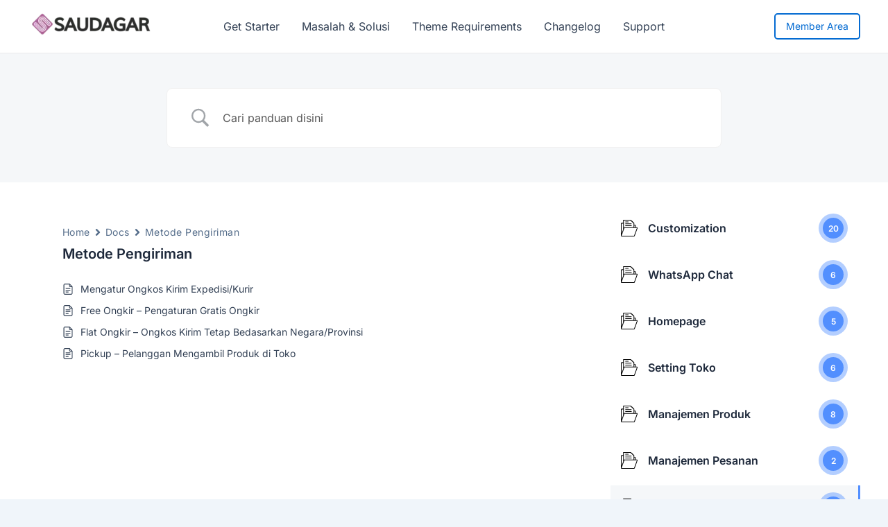

--- FILE ---
content_type: text/css
request_url: https://panduan.saudagarwp.com/wp-content/litespeed/css/13/1cdfe6633f7718d6b41c257e5faaabd8.css?ver=76dcc
body_size: 5507
content:
.betterdocs-display-flex{display:flex;flex-direction:row}@media only screen and (max-width:767px){.betterdocs-display-flex{display:block}}.betterdocs-sidebar{flex:0 0 30%}.betterdocs-single-wrapper:not(.betterdocs-fluid-wrapper) .betterdocs-content-wrapper .betterdocs-sidebar,.betterdocs-taxonomy-wrapper:not(.betterdocs-fluid-wrapper) .betterdocs-content-wrapper .betterdocs-sidebar{max-width:400px}.betterdocs-content-area{flex:1 1 70%;padding:0 20px 20px}.betterdocs-wrapper{background-color:#fff;flex:auto}.betterdocs-wrapper.betterdocs-taxonomy-wrapper{background-color:#fff0}.betterdocs-wrapper.betterdocs-taxonomy-wrapper.betterdocs-archive-layout-7{background-color:#fff;margin:0 auto}.betterdocs-wrapper.betterdocs-single-wrapper{background-color:#f2f4f7}.betterdocs-wrapper.betterdocs-single-layout-8{background:#fff}.betterdocs-wrapper.betterdocs-single-layout-8 .betterdocs-content-wrapper{margin:0 auto;max-width:1400px}@media only screen and (max-width:1280px){.betterdocs-wrapper.betterdocs-single-layout-8 .betterdocs-content-wrapper{gap:20px}}.betterdocs-wrapper.betterdocs-single-layout-8 .betterdocs-content-wrapper .betterdocs-sidebar-layout-7{border-right:1px solid #eaecf0;z-index:1}@media only screen and (max-width:1024px){.betterdocs-wrapper.betterdocs-single-layout-8 .betterdocs-content-wrapper .betterdocs-sidebar-layout-7{grid-column:1/span 4}}@media only screen and (max-width:768px){.betterdocs-wrapper.betterdocs-single-layout-8 .betterdocs-content-wrapper .betterdocs-sidebar-layout-7{border-right:none;display:none;grid-column:1/span 12}}.betterdocs-wrapper.betterdocs-single-layout-8 .betterdocs-content-wrapper .docs-content-full-main{padding:57px 10px 57px 24px}@media only screen and (max-width:1280px){.betterdocs-wrapper.betterdocs-single-layout-8 .betterdocs-content-wrapper .docs-content-full-main{padding:30px 10px 40px 16px}}@media only screen and (max-width:1024px){.betterdocs-wrapper.betterdocs-single-layout-8 .betterdocs-content-wrapper .docs-content-full-main{grid-column-start:5}}@media only screen and (max-width:767px){.betterdocs-wrapper.betterdocs-single-layout-8 .betterdocs-content-wrapper .docs-content-full-main{padding:0!important}}.betterdocs-wrapper.betterdocs-single-layout-8 .betterdocs-content-wrapper .docs-content-full-main .betterdocs-content-inner-area{padding:0}.betterdocs-wrapper.betterdocs-single-layout-8 .betterdocs-content-wrapper .docs-content-full-main .betterdocs-content-inner-area .betterdocs-breadcrumb{margin-bottom:40px}@media only screen and (max-width:1280px){.betterdocs-wrapper.betterdocs-single-layout-8 .betterdocs-content-wrapper .docs-content-full-main .betterdocs-content-inner-area .betterdocs-breadcrumb{margin-bottom:24px}}.betterdocs-wrapper.betterdocs-single-layout-8 .betterdocs-content-wrapper .docs-content-full-main .betterdocs-content-inner-area .betterdocs-breadcrumb .betterdocs-breadcrumb-list{background-color:#f9fafb;border-radius:20px;display:inline-flex;padding:8px 12px}@media only screen and (max-width:1280px){.betterdocs-wrapper.betterdocs-single-layout-8 .betterdocs-content-wrapper .docs-content-full-main .betterdocs-content-inner-area .betterdocs-breadcrumb .betterdocs-breadcrumb-list{padding:6px 10px}}.betterdocs-wrapper.betterdocs-single-layout-8 .betterdocs-content-wrapper .docs-content-full-main .betterdocs-content-inner-area .betterdocs-breadcrumb .betterdocs-breadcrumb-list .betterdocs-breadcrumb-item{color:#667085}.betterdocs-wrapper.betterdocs-single-layout-8 .betterdocs-content-wrapper .docs-content-full-main .betterdocs-content-inner-area .betterdocs-breadcrumb .betterdocs-breadcrumb-list .betterdocs-breadcrumb-item.current span{color:#344054;font-weight:600;max-width:100px;overflow:hidden;text-overflow:ellipsis;white-space:nowrap}.betterdocs-wrapper.betterdocs-single-layout-8 .betterdocs-content-wrapper .docs-content-full-main .betterdocs-content-inner-area .betterdocs-entry-header .betterdocs-entry-title{color:#1d2939;font-family:Lora;font-size:42px;font-weight:700;line-height:1.2em;margin:0;padding-bottom:24px;text-transform:unset}@media only screen and (max-width:1280px){.betterdocs-wrapper.betterdocs-single-layout-8 .betterdocs-content-wrapper .docs-content-full-main .betterdocs-content-inner-area .betterdocs-entry-header .betterdocs-entry-title{font-size:30px;padding-bottom:18px}}.betterdocs-wrapper.betterdocs-single-layout-8 .betterdocs-content-wrapper .docs-content-full-main .betterdocs-content-inner-area .betterdocs-entry-content .betterdocs-print-pdf{display:none}.betterdocs-wrapper.betterdocs-single-layout-8 .betterdocs-content-wrapper .docs-content-full-main .betterdocs-content-inner-area .betterdocs-author-date .update-date{border-top:none;margin:0;padding-top:0}.betterdocs-wrapper.betterdocs-single-layout-8 .betterdocs-content-wrapper .docs-content-full-main .betterdocs-content-inner-area .update-date{align-items:center;border-top:1px solid #eaecf0;color:#475467;display:flex;font-size:14px;justify-content:flex-end;line-height:20px;margin:24px 0 0;padding-top:16px}@media only screen and (max-width:1280px){.betterdocs-wrapper.betterdocs-single-layout-8 .betterdocs-content-wrapper .docs-content-full-main .betterdocs-content-inner-area .update-date{font-size:12px;line-height:16px;margin:18px 0 0;padding-top:12px}}.betterdocs-wrapper.betterdocs-single-layout-8 .betterdocs-content-wrapper .docs-content-full-main .betterdocs-content-inner-area .betterdocs-entry-footer .betterdocs-attachment-heading,.betterdocs-wrapper.betterdocs-single-layout-8 .betterdocs-content-wrapper .docs-content-full-main .betterdocs-content-inner-area .betterdocs-entry-footer .related-articles-title{color:#1d2939;font-size:32px;font-weight:500;line-height:1.3em;margin:0;padding-bottom:20px}@media only screen and (max-width:1280px){.betterdocs-wrapper.betterdocs-single-layout-8 .betterdocs-content-wrapper .docs-content-full-main .betterdocs-content-inner-area .betterdocs-entry-footer .betterdocs-attachment-heading,.betterdocs-wrapper.betterdocs-single-layout-8 .betterdocs-content-wrapper .docs-content-full-main .betterdocs-content-inner-area .betterdocs-entry-footer .related-articles-title{font-size:24px;padding-bottom:16px}}.betterdocs-wrapper.betterdocs-single-layout-8 .betterdocs-content-wrapper .docs-content-full-main .betterdocs-content-inner-area .betterdocs-entry-footer .betterdocs-tags-print{align-items:center;display:flex;gap:60px;justify-content:space-between;margin-right:8px;margin-top:40px}@media only screen and (max-width:1280px){.betterdocs-wrapper.betterdocs-single-layout-8 .betterdocs-content-wrapper .docs-content-full-main .betterdocs-content-inner-area .betterdocs-entry-footer .betterdocs-tags-print{gap:50px;margin-top:30px}}.betterdocs-wrapper.betterdocs-single-layout-8 .betterdocs-content-wrapper .docs-content-full-main .betterdocs-content-inner-area .betterdocs-entry-footer .betterdocs-tags-print .betterdocs-tags{display:flex;flex-wrap:wrap;gap:8px;margin:0}.betterdocs-wrapper.betterdocs-single-layout-8 .betterdocs-content-wrapper .docs-content-full-main .betterdocs-content-inner-area .betterdocs-entry-footer .betterdocs-tags-print .betterdocs-tags a{background:#f2f4f7;border-radius:4px;color:#475467;font-size:14px;font-weight:400;line-height:20px;padding:4px 8px}.betterdocs-wrapper.betterdocs-single-layout-8 .betterdocs-content-wrapper .docs-content-full-main .betterdocs-content-inner-area .betterdocs-entry-footer .betterdocs-tags-print .betterdocs-print-pdf-2 .betterdocs-print-btn-2{align-items:center;background:#f2f4f7;border-radius:4px;display:inline-flex;height:28px;justify-content:center;width:28px}.betterdocs-wrapper.betterdocs-single-layout-8 .betterdocs-content-wrapper .docs-content-full-main .betterdocs-content-inner-area .betterdocs-entry-footer .betterdocs-tags-print .betterdocs-print-pdf-2 .betterdocs-print-btn-2 svg{width:18px}.betterdocs-wrapper.betterdocs-single-layout-8 .betterdocs-content-wrapper .docs-content-full-main .betterdocs-content-inner-area .betterdocs-entry-footer .betterdocs-article-reactions{display:flex;flex-direction:column;gap:20px;margin-top:40px;padding:0}@media only screen and (max-width:1280px){.betterdocs-wrapper.betterdocs-single-layout-8 .betterdocs-content-wrapper .docs-content-full-main .betterdocs-content-inner-area .betterdocs-entry-footer .betterdocs-article-reactions{gap:16px;margin-top:30px}}.betterdocs-wrapper.betterdocs-single-layout-8 .betterdocs-content-wrapper .docs-content-full-main .betterdocs-content-inner-area .betterdocs-entry-footer .betterdocs-article-reactions .betterdocs-article-reactions-heading h5{color:#1d2939;font-size:32px;font-weight:500;line-height:1.3em;margin:0}@media only screen and (max-width:1280px){.betterdocs-wrapper.betterdocs-single-layout-8 .betterdocs-content-wrapper .docs-content-full-main .betterdocs-content-inner-area .betterdocs-entry-footer .betterdocs-article-reactions .betterdocs-article-reactions-heading h5{font-size:24px}}.betterdocs-wrapper.betterdocs-single-layout-8 .betterdocs-content-wrapper .docs-content-full-main .betterdocs-content-inner-area .betterdocs-entry-footer .betterdocs-article-reactions .betterdocs-article-reactions-box{align-items:center;border:1px solid #eaecf0;border-radius:4px;display:flex;flex:1;gap:20px;justify-content:space-between;padding:40px 40px 40px 24px}@media only screen and (max-width:1280px){.betterdocs-wrapper.betterdocs-single-layout-8 .betterdocs-content-wrapper .docs-content-full-main .betterdocs-content-inner-area .betterdocs-entry-footer .betterdocs-article-reactions .betterdocs-article-reactions-box{gap:16px;padding:30px 30px 30px 18px}}.betterdocs-wrapper.betterdocs-single-layout-8 .betterdocs-content-wrapper .docs-content-full-main .betterdocs-content-inner-area .betterdocs-entry-footer .betterdocs-article-reactions .betterdocs-article-reactions-box p{color:#475467;font-size:18px;line-height:1.2em;margin:0;text-align:left}.betterdocs-wrapper.betterdocs-single-layout-8 .betterdocs-content-wrapper .docs-content-full-main .betterdocs-content-inner-area .betterdocs-entry-footer .betterdocs-article-reactions .betterdocs-article-reactions-box p.feedback-message{text-align:center}@media only screen and (max-width:1280px){.betterdocs-wrapper.betterdocs-single-layout-8 .betterdocs-content-wrapper .docs-content-full-main .betterdocs-content-inner-area .betterdocs-entry-footer .betterdocs-article-reactions .betterdocs-article-reactions-box p{font-size:16px}}.betterdocs-wrapper.betterdocs-single-layout-8 .betterdocs-content-wrapper .docs-content-full-main .betterdocs-content-inner-area .betterdocs-entry-footer .betterdocs-article-reactions .betterdocs-article-reactions-box .layout-2{align-items:center;display:flex;gap:16px;list-style:none}@media only screen and (max-width:1280px){.betterdocs-wrapper.betterdocs-single-layout-8 .betterdocs-content-wrapper .docs-content-full-main .betterdocs-content-inner-area .betterdocs-entry-footer .betterdocs-article-reactions .betterdocs-article-reactions-box .layout-2{gap:12px}}.betterdocs-wrapper.betterdocs-single-layout-8 .betterdocs-content-wrapper .docs-content-full-main .betterdocs-content-inner-area .betterdocs-entry-footer .betterdocs-article-reactions .betterdocs-article-reactions-box .layout-2 li{position:relative}.betterdocs-wrapper.betterdocs-single-layout-8 .betterdocs-content-wrapper .docs-content-full-main .betterdocs-content-inner-area .betterdocs-entry-footer .betterdocs-article-reactions .betterdocs-article-reactions-box .layout-2 li:hover .betterdocs-tooltip{opacity:1;visibility:visible}.betterdocs-wrapper.betterdocs-single-layout-8 .betterdocs-content-wrapper .docs-content-full-main .betterdocs-content-inner-area .betterdocs-entry-footer .betterdocs-article-reactions .betterdocs-article-reactions-box .layout-2 li a.betterdocs-emoji{align-items:center;background:#f2f4f7;border-radius:50%;display:inline-flex;height:40px;justify-content:center;width:40px}@media only screen and (max-width:1280px){.betterdocs-wrapper.betterdocs-single-layout-8 .betterdocs-content-wrapper .docs-content-full-main .betterdocs-content-inner-area .betterdocs-entry-footer .betterdocs-article-reactions .betterdocs-article-reactions-box .layout-2 li a.betterdocs-emoji{height:32px;width:32px}}.betterdocs-wrapper.betterdocs-single-layout-8 .betterdocs-content-wrapper .docs-content-full-main .betterdocs-content-inner-area .betterdocs-entry-footer .betterdocs-article-reactions .betterdocs-article-reactions-box .layout-2 li a.betterdocs-emoji:focus-visible,.betterdocs-wrapper.betterdocs-single-layout-8 .betterdocs-content-wrapper .docs-content-full-main .betterdocs-content-inner-area .betterdocs-entry-footer .betterdocs-article-reactions .betterdocs-article-reactions-box .layout-2 li a.betterdocs-emoji:focus-within{box-shadow:none;outline:0}.betterdocs-wrapper.betterdocs-single-layout-8 .betterdocs-content-wrapper .docs-content-full-main .betterdocs-content-inner-area .betterdocs-entry-footer .betterdocs-article-reactions .betterdocs-article-reactions-box .layout-2 li a.betterdocs-emoji img{max-width:25px}.betterdocs-wrapper.betterdocs-single-layout-8 .betterdocs-content-wrapper .docs-content-full-main .betterdocs-content-inner-area .betterdocs-entry-footer .betterdocs-article-reactions .betterdocs-article-reactions-box .layout-2 li .betterdocs-tooltip{background:#fff;border-radius:10px;box-shadow:0 0 24px rgba(16,24,40,.031),0 0 36px rgba(16,24,40,.078);color:#667085;font-size:12px;font-weight:600;line-height:1.3em;opacity:0;padding:10px 12px;position:absolute;right:56px;text-align:center;top:50%;transform:translateY(-50%);transition:all .35s ease-in-out;visibility:hidden;width:70px}.betterdocs-wrapper.betterdocs-single-layout-8 .betterdocs-content-wrapper .docs-content-full-main .betterdocs-content-inner-area .betterdocs-entry-footer .betterdocs-article-reactions .betterdocs-article-reactions-box .layout-2 li .betterdocs-tooltip:after{border:8px solid #0000;border-left-color:#fff;content:"";height:10px;position:absolute;right:-16px;top:50%;transform:translateY(-50%);width:16px}.betterdocs-wrapper.betterdocs-single-layout-8 .betterdocs-content-wrapper .docs-content-full-main .betterdocs-content-inner-area .betterdocs-entry-footer .betterdocs-attachment-wrapper{margin:40px 0 0;padding:0}@media only screen and (max-width:1280px){.betterdocs-wrapper.betterdocs-single-layout-8 .betterdocs-content-wrapper .docs-content-full-main .betterdocs-content-inner-area .betterdocs-entry-footer .betterdocs-attachment-wrapper{margin-top:30px}}.betterdocs-wrapper.betterdocs-single-layout-8 .betterdocs-content-wrapper .docs-content-full-main .betterdocs-content-inner-area .betterdocs-entry-footer .betterdocs-attachment-wrapper .attachment-list{flex-direction:column;gap:24px}@media only screen and (max-width:1280px){.betterdocs-wrapper.betterdocs-single-layout-8 .betterdocs-content-wrapper .docs-content-full-main .betterdocs-content-inner-area .betterdocs-entry-footer .betterdocs-attachment-wrapper .attachment-list{gap:18px}}.betterdocs-wrapper.betterdocs-single-layout-8 .betterdocs-content-wrapper .docs-content-full-main .betterdocs-content-inner-area .betterdocs-entry-footer .betterdocs-attachment-wrapper .attachment-list .attachment-details{flex:70%;padding:12px;width:70%}@media only screen and (max-width:1280px){.betterdocs-wrapper.betterdocs-single-layout-8 .betterdocs-content-wrapper .docs-content-full-main .betterdocs-content-inner-area .betterdocs-entry-footer .betterdocs-attachment-wrapper .attachment-list .attachment-details{padding:8px}}.betterdocs-wrapper.betterdocs-single-layout-8 .betterdocs-content-wrapper .docs-content-full-main .betterdocs-content-inner-area .betterdocs-entry-footer .betterdocs-attachment-wrapper .attachment-list .attachment-details a{display:inline-flex;gap:4px}.betterdocs-wrapper.betterdocs-single-layout-8 .betterdocs-content-wrapper .docs-content-full-main .betterdocs-content-inner-area .betterdocs-entry-footer .betterdocs-attachment-wrapper .attachment-list .attachment-details a .attachment-name{color:#000}.betterdocs-wrapper.betterdocs-single-layout-8 .betterdocs-content-wrapper .docs-content-full-main .betterdocs-content-inner-area .betterdocs-entry-footer .betterdocs-attachment-wrapper .attachment-list .attachment-details a .attachment-size{color:#98a2b3}.betterdocs-wrapper.betterdocs-single-layout-8 .betterdocs-content-wrapper .docs-content-full-main .betterdocs-content-inner-area .betterdocs-entry-footer .betterdocs-related-articles-container-front{margin:40px 0 0;padding:0}@media only screen and (max-width:1280px){.betterdocs-wrapper.betterdocs-single-layout-8 .betterdocs-content-wrapper .docs-content-full-main .betterdocs-content-inner-area .betterdocs-entry-footer .betterdocs-related-articles-container-front{margin-top:30px}}.betterdocs-wrapper.betterdocs-single-layout-8 .betterdocs-content-wrapper .docs-content-full-main .betterdocs-content-inner-area .betterdocs-entry-footer .betterdocs-related-articles-container-front .related-articles-list{flex-direction:column;gap:24px}@media only screen and (max-width:1280px){.betterdocs-wrapper.betterdocs-single-layout-8 .betterdocs-content-wrapper .docs-content-full-main .betterdocs-content-inner-area .betterdocs-entry-footer .betterdocs-related-articles-container-front .related-articles-list{gap:18px}}.betterdocs-wrapper.betterdocs-single-layout-8 .betterdocs-content-wrapper .docs-content-full-main .betterdocs-content-inner-area .betterdocs-entry-footer .betterdocs-related-articles-container-front .related-articles-list li{border:none;flex:70%;gap:0;padding:0 0 0 18px;width:70%}@media only screen and (max-width:1280px){.betterdocs-wrapper.betterdocs-single-layout-8 .betterdocs-content-wrapper .docs-content-full-main .betterdocs-content-inner-area .betterdocs-entry-footer .betterdocs-related-articles-container-front .related-articles-list li{padding-left:14px}}.betterdocs-wrapper.betterdocs-single-layout-8 .betterdocs-content-wrapper .docs-content-full-main .betterdocs-content-inner-area .betterdocs-entry-footer .betterdocs-related-articles-container-front .related-articles-list li a{color:#667085;display:inline-flex;font-size:16px;font-weight:500;line-height:1.2em;position:relative;transition:.35s ease-in-out}@media only screen and (max-width:1280px){.betterdocs-wrapper.betterdocs-single-layout-8 .betterdocs-content-wrapper .docs-content-full-main .betterdocs-content-inner-area .betterdocs-entry-footer .betterdocs-related-articles-container-front .related-articles-list li a{font-size:14px}}.betterdocs-wrapper.betterdocs-single-layout-8 .betterdocs-content-wrapper .docs-content-full-main .betterdocs-content-inner-area .betterdocs-entry-footer .betterdocs-related-articles-container-front .related-articles-list li a:hover{color:#344054;text-decoration:underline}.betterdocs-wrapper.betterdocs-single-layout-8 .betterdocs-content-wrapper .docs-content-full-main .betterdocs-content-inner-area .betterdocs-entry-footer .betterdocs-related-articles-container-front .related-articles-list li a:hover:before{background:#98a2b3}.betterdocs-wrapper.betterdocs-single-layout-8 .betterdocs-content-wrapper .docs-content-full-main .betterdocs-content-inner-area .betterdocs-entry-footer .betterdocs-related-articles-container-front .related-articles-list li a:before{background:#eaecf0;border-radius:4px;content:"";height:14px;left:-18px;position:absolute;top:50%;transform:translateY(-50%);transition:.35s ease-in-out;width:14px}@media only screen and (max-width:1280px){.betterdocs-wrapper.betterdocs-single-layout-8 .betterdocs-content-wrapper .docs-content-full-main .betterdocs-content-inner-area .betterdocs-entry-footer .betterdocs-related-articles-container-front .related-articles-list li a:before{height:12px;left:-14px;width:12px}}.betterdocs-wrapper.betterdocs-single-layout-8 .betterdocs-content-wrapper .docs-content-full-main .betterdocs-content-inner-area .betterdocs-entry-footer .betterdocs-related-articles-container-front .related-articles-list li a:last-child,.betterdocs-wrapper.betterdocs-single-layout-8 .betterdocs-content-wrapper .docs-content-full-main .betterdocs-content-inner-area .betterdocs-entry-footer .betterdocs-related-articles-container-front .related-articles-list li svg{display:none}.betterdocs-wrapper.betterdocs-single-layout-8 .betterdocs-content-wrapper .docs-content-full-main .betterdocs-content-inner-area .betterdocs-entry-footer .betterdocs-social-share{display:flex;flex-flow:row wrap;flex-direction:column;gap:24px;margin-top:40px}@media only screen and (max-width:1280px){.betterdocs-wrapper.betterdocs-single-layout-8 .betterdocs-content-wrapper .docs-content-full-main .betterdocs-content-inner-area .betterdocs-entry-footer .betterdocs-social-share{gap:18px;margin-top:30px}}.betterdocs-wrapper.betterdocs-single-layout-8 .betterdocs-content-wrapper .docs-content-full-main .betterdocs-content-inner-area .betterdocs-entry-footer .betterdocs-social-share .betterdocs-social-share-heading h5{color:#1d2939;font-size:32px;font-weight:500;line-height:1.2em;margin:0}@media only screen and (max-width:1280px){.betterdocs-wrapper.betterdocs-single-layout-8 .betterdocs-content-wrapper .docs-content-full-main .betterdocs-content-inner-area .betterdocs-entry-footer .betterdocs-social-share .betterdocs-social-share-heading h5{font-size:24px}}.betterdocs-wrapper.betterdocs-single-layout-8 .betterdocs-content-wrapper .docs-content-full-main .betterdocs-content-inner-area .betterdocs-entry-footer .betterdocs-social-share .betterdocs-social-share-links{align-items:center;border:1px solid #eaecf0;border-radius:4px;display:flex;flex:1;gap:16px;justify-content:flex-start;margin:0;padding:40px 24px}@media only screen and (max-width:1280px){.betterdocs-wrapper.betterdocs-single-layout-8 .betterdocs-content-wrapper .docs-content-full-main .betterdocs-content-inner-area .betterdocs-entry-footer .betterdocs-social-share .betterdocs-social-share-links{gap:12px;padding:30px 18px}}.betterdocs-wrapper.betterdocs-single-layout-8 .betterdocs-content-wrapper .docs-content-full-main .betterdocs-content-inner-area .betterdocs-entry-footer .betterdocs-social-share .betterdocs-social-share-links li{cursor:pointer;flex:unset;list-style:none;margin:0;padding:0;text-align:center}@media only screen and (max-width:1280px){.betterdocs-wrapper.betterdocs-single-layout-8 .betterdocs-content-wrapper .docs-content-full-main .betterdocs-content-inner-area .betterdocs-entry-footer .betterdocs-social-share .betterdocs-social-share-links li{height:30px;width:30px}}.betterdocs-wrapper.betterdocs-single-layout-8 .betterdocs-content-wrapper .docs-content-full-main .betterdocs-content-inner-area .betterdocs-entry-footer .betterdocs-social-share .betterdocs-social-share-links li a{align-items:center;background:#eaecf0;border-radius:50%;display:inline-flex;height:40px;justify-content:center;width:40px}@media only screen and (max-width:1280px){.betterdocs-wrapper.betterdocs-single-layout-8 .betterdocs-content-wrapper .docs-content-full-main .betterdocs-content-inner-area .betterdocs-entry-footer .betterdocs-social-share .betterdocs-social-share-links li a{height:30px;width:30px}}.betterdocs-wrapper.betterdocs-single-layout-8 .betterdocs-content-wrapper .docs-content-full-main .betterdocs-content-inner-area .betterdocs-entry-footer .betterdocs-social-share .betterdocs-social-share-links li a img{height:24px;width:24px}@media only screen and (max-width:1280px){.betterdocs-wrapper.betterdocs-single-layout-8 .betterdocs-content-wrapper .docs-content-full-main .betterdocs-content-inner-area .betterdocs-entry-footer .betterdocs-social-share .betterdocs-social-share-links li a img{height:18px;width:18px}}.betterdocs-wrapper.betterdocs-single-layout-8 .betterdocs-content-wrapper .docs-content-full-main .betterdocs-content-inner-area .betterdocs-entry-footer .feedback-update-form{align-items:center;border-top:1px solid #eaecf0;display:flex;justify-content:space-between;margin:40px 0;padding:16px}@media only screen and (max-width:1280px){.betterdocs-wrapper.betterdocs-single-layout-8 .betterdocs-content-wrapper .docs-content-full-main .betterdocs-content-inner-area .betterdocs-entry-footer .feedback-update-form{margin:30px 0;padding:12px}}.betterdocs-wrapper.betterdocs-single-layout-8 .betterdocs-content-wrapper .docs-content-full-main .betterdocs-content-inner-area .betterdocs-entry-footer .feedback-update-form .update-date{color:#475467;font-size:14px;font-style:italic}@media only screen and (max-width:1280px){.betterdocs-wrapper.betterdocs-single-layout-8 .betterdocs-content-wrapper .docs-content-full-main .betterdocs-content-inner-area .betterdocs-entry-footer .feedback-update-form .update-date{font-size:12px}}.betterdocs-wrapper.betterdocs-single-layout-8 .betterdocs-content-wrapper .docs-content-full-main .betterdocs-content-inner-area .docs-navigation{align-items:center;background-color:#f9fafb;border-radius:4px;display:flex;justify-content:space-between;margin:40px 0;padding:14px 16px}@media only screen and (max-width:1280px){.betterdocs-wrapper.betterdocs-single-layout-8 .betterdocs-content-wrapper .docs-content-full-main .betterdocs-content-inner-area .docs-navigation{margin:30px 0;padding:10px 12px}}.betterdocs-wrapper.betterdocs-single-layout-8 .betterdocs-content-wrapper .docs-content-full-main .betterdocs-content-inner-area .docs-navigation a{color:#344054;display:inline-flex;font-size:14px;margin:0}@media only screen and (max-width:1280px){.betterdocs-wrapper.betterdocs-single-layout-8 .betterdocs-content-wrapper .docs-content-full-main .betterdocs-content-inner-area .docs-navigation a{font-size:12px}}.betterdocs-wrapper.betterdocs-single-layout-8 .betterdocs-content-wrapper .docs-content-full-main .betterdocs-content-inner-area .docs-navigation a svg{fill:#667085}.betterdocs-wrapper.betterdocs-single-layout-8 .betterdocs-content-wrapper .betterdocs-full-sidebar-right{padding-left:0;padding-top:54px}@media only screen and (max-width:1280px){.betterdocs-wrapper.betterdocs-single-layout-8 .betterdocs-content-wrapper .betterdocs-full-sidebar-right{padding-top:34px}}.betterdocs-wrapper.betterdocs-single-layout-8 .betterdocs-content-wrapper .betterdocs-full-sidebar-right .right-sidebar-toc-container{padding-bottom:80px;padding-left:20px;top:50px}@media only screen and (max-width:1280px){.betterdocs-wrapper.betterdocs-single-layout-8 .betterdocs-content-wrapper .betterdocs-full-sidebar-right .right-sidebar-toc-container{padding-bottom:50px;padding-left:20px;top:40px}}.betterdocs-wrapper.betterdocs-single-layout-8 .betterdocs-content-wrapper .betterdocs-full-sidebar-right .right-sidebar-toc-container .simplebar-content{display:flex;flex-direction:column}.betterdocs-wrapper.betterdocs-single-layout-8 .betterdocs-content-wrapper .betterdocs-full-sidebar-right .right-sidebar-toc-container .simplebar-content .betterdocs-toc{display:inline-flex;flex:1;flex-direction:column;max-height:100vh;overflow-y:auto;padding:0;position:sticky;top:0}.betterdocs-wrapper.betterdocs-single-layout-8 .betterdocs-content-wrapper .betterdocs-full-sidebar-right .right-sidebar-toc-container .simplebar-content .betterdocs-toc .toc-title{color:#667085;font-size:16px;line-height:26px}@media only screen and (max-width:1280px){.betterdocs-wrapper.betterdocs-single-layout-8 .betterdocs-content-wrapper .betterdocs-full-sidebar-right .right-sidebar-toc-container .simplebar-content .betterdocs-toc .toc-title{font-size:14px;line-height:22px}}.betterdocs-wrapper.betterdocs-single-layout-8 .betterdocs-content-wrapper .betterdocs-full-sidebar-right .right-sidebar-toc-container .simplebar-content .betterdocs-toc ul{display:flex;flex-direction:column;gap:12px;padding-left:18px}@media only screen and (max-width:1280px){.betterdocs-wrapper.betterdocs-single-layout-8 .betterdocs-content-wrapper .betterdocs-full-sidebar-right .right-sidebar-toc-container .simplebar-content .betterdocs-toc ul{gap:8px}}.betterdocs-wrapper.betterdocs-single-layout-8 .betterdocs-content-wrapper .betterdocs-full-sidebar-right .right-sidebar-toc-container .simplebar-content .betterdocs-toc ul.betterdocs-hierarchial-toc{padding-top:16px;position:relative}@media only screen and (max-width:1280px){.betterdocs-wrapper.betterdocs-single-layout-8 .betterdocs-content-wrapper .betterdocs-full-sidebar-right .right-sidebar-toc-container .simplebar-content .betterdocs-toc ul.betterdocs-hierarchial-toc{padding-top:12px}}.betterdocs-wrapper.betterdocs-single-layout-8 .betterdocs-content-wrapper .betterdocs-full-sidebar-right .right-sidebar-toc-container .simplebar-content .betterdocs-toc ul.betterdocs-hierarchial-toc:before{background:#d0d5dd;content:"";height:100%;left:6px;position:absolute;top:0;width:1px}.betterdocs-wrapper.betterdocs-single-layout-8 .betterdocs-content-wrapper .betterdocs-full-sidebar-right .right-sidebar-toc-container .simplebar-content .betterdocs-toc ul li{padding:0}.betterdocs-wrapper.betterdocs-single-layout-8 .betterdocs-content-wrapper .betterdocs-full-sidebar-right .right-sidebar-toc-container .simplebar-content .betterdocs-toc ul li a{color:#667085;display:inline-flex;font-size:14px;font-weight:500;line-height:22px;padding:8px}@media only screen and (max-width:1280px){.betterdocs-wrapper.betterdocs-single-layout-8 .betterdocs-content-wrapper .betterdocs-full-sidebar-right .right-sidebar-toc-container .simplebar-content .betterdocs-toc ul li a{font-size:12px;line-height:18px}}.betterdocs-wrapper.betterdocs-single-layout-8 .betterdocs-content-wrapper .betterdocs-full-sidebar-right .right-sidebar-toc-container .simplebar-content .betterdocs-toc ul li a.active{color:#344054}.betterdocs-wrapper.betterdocs-single-layout-8 .betterdocs-content-wrapper .betterdocs-full-sidebar-right .right-sidebar-toc-container .simplebar-content .betterdocs-toc ul li a.active:after{background:#a1dcc0;border-radius:4px;content:"";height:2em;left:5px;position:absolute;width:4px}.betterdocs-wrapper.betterdocs-single-layout-8 .betterdocs-content-wrapper .betterdocs-full-sidebar-right .right-sidebar-toc-container .simplebar-content .betterdocs-toc ul li a:before{display:none}.betterdocs-wrapper.betterdocs-single-layout-8 .betterdocs-content-wrapper .betterdocs-full-sidebar-right .right-sidebar-toc-container .simplebar-content .betterdocs-toc ul li ul li a.active:after{background:#a1dcc0;border-radius:4px;content:"";height:2em;left:5px;position:absolute;width:4px}.betterdocs-wrapper.betterdocs-single-layout-8 .betterdocs-content-wrapper .betterdocs-full-sidebar-right .right-sidebar-toc-container .simplebar-content .betterdocs-toc.toc-list-number ul li a:before{display:block;margin-right:2px}.betterdocs-wrapper.betterdocs-single-layout-8 .betterdocs-content-wrapper .betterdocs-full-sidebar-right .right-sidebar-toc-container .simplebar-content .betterdocs-article-reactions{background-color:#f9fafb;border-radius:4px;margin-top:24px;padding:32px 24px}@media only screen and (max-width:1280px){.betterdocs-wrapper.betterdocs-single-layout-8 .betterdocs-content-wrapper .betterdocs-full-sidebar-right .right-sidebar-toc-container .simplebar-content .betterdocs-article-reactions{margin-top:30px;padding:22px 18px}}.betterdocs-wrapper.betterdocs-single-layout-8 .betterdocs-content-wrapper .betterdocs-full-sidebar-right .right-sidebar-toc-container .simplebar-content .betterdocs-article-reactions .betterdocs-article-reactions-sidebar{display:flex;flex-direction:column;gap:12px}@media only screen and (max-width:1280px){.betterdocs-wrapper.betterdocs-single-layout-8 .betterdocs-content-wrapper .betterdocs-full-sidebar-right .right-sidebar-toc-container .simplebar-content .betterdocs-article-reactions .betterdocs-article-reactions-sidebar{gap:8px}}.betterdocs-wrapper.betterdocs-single-layout-8 .betterdocs-content-wrapper .betterdocs-full-sidebar-right .right-sidebar-toc-container .simplebar-content .betterdocs-article-reactions .betterdocs-article-reactions-sidebar h5{color:#667085;font-size:1em;margin:0}.betterdocs-wrapper.betterdocs-single-layout-8 .betterdocs-content-wrapper .betterdocs-full-sidebar-right .right-sidebar-toc-container .simplebar-content .betterdocs-article-reactions .betterdocs-article-reactions-sidebar .betterdocs-article-reaction-links{align-items:center;display:flex;gap:12px;list-style:none}@media only screen and (max-width:1280px){.betterdocs-wrapper.betterdocs-single-layout-8 .betterdocs-content-wrapper .betterdocs-full-sidebar-right .right-sidebar-toc-container .simplebar-content .betterdocs-article-reactions .betterdocs-article-reactions-sidebar .betterdocs-article-reaction-links{gap:8px}}.betterdocs-wrapper.betterdocs-single-layout-8 .betterdocs-content-wrapper .betterdocs-full-sidebar-right .right-sidebar-toc-container .simplebar-content .betterdocs-article-reactions .betterdocs-article-reactions-sidebar .betterdocs-article-reaction-links li{align-items:center;background-color:#0000;border-radius:4px;cursor:pointer;display:flex;gap:4px;justify-content:center;padding:8px;transition:.35s ease-in-out}.betterdocs-wrapper.betterdocs-single-layout-8 .betterdocs-content-wrapper .betterdocs-full-sidebar-right .right-sidebar-toc-container .simplebar-content .betterdocs-article-reactions .betterdocs-article-reactions-sidebar .betterdocs-article-reaction-links li a{display:inline-flex}.betterdocs-wrapper.betterdocs-single-layout-8 .betterdocs-content-wrapper .betterdocs-full-sidebar-right .right-sidebar-toc-container .simplebar-content .betterdocs-article-reactions .betterdocs-article-reactions-sidebar .betterdocs-article-reaction-links li a svg{height:16px;width:16px}@media only screen and (max-width:1280px){.betterdocs-wrapper.betterdocs-single-layout-8 .betterdocs-content-wrapper .betterdocs-full-sidebar-right .right-sidebar-toc-container .simplebar-content .betterdocs-article-reactions .betterdocs-article-reactions-sidebar .betterdocs-article-reaction-links li a svg{height:14px;width:14px}}.betterdocs-wrapper.betterdocs-single-layout-8 .betterdocs-content-wrapper .betterdocs-full-sidebar-right .right-sidebar-toc-container .simplebar-content .betterdocs-article-reactions .betterdocs-article-reactions-sidebar .betterdocs-article-reaction-links li a img{max-width:16px}.betterdocs-wrapper.betterdocs-single-layout-8 .betterdocs-content-wrapper .betterdocs-full-sidebar-right .right-sidebar-toc-container .simplebar-content .betterdocs-article-reactions .betterdocs-article-reactions-sidebar .betterdocs-article-reaction-links li:hover{background-color:#eaecf0}.betterdocs-wrapper.betterdocs-single-layout-8 .betterdocs-content-wrapper .betterdocs-full-sidebar-right .right-sidebar-toc-container .simplebar-content .betterdocs-article-reactions .betterdocs-article-reactions-sidebar .betterdocs-article-reaction-links li .betterdocs-tooltip{color:#667085;font-size:14px}@media only screen and (max-width:1280px){.betterdocs-wrapper.betterdocs-single-layout-8 .betterdocs-content-wrapper .betterdocs-full-sidebar-right .right-sidebar-toc-container .simplebar-content .betterdocs-article-reactions .betterdocs-article-reactions-sidebar .betterdocs-article-reaction-links li .betterdocs-tooltip{font-size:12px}}.betterdocs-wrapper.betterdocs-single-layout-8 .betterdocs-content-wrapper .betterdocs-full-sidebar-right .right-sidebar-toc-container .simplebar-content .betterdocs-article-reactions .betterdocs-article-reactions-sidebar .betterdocs-article-reaction-links.layout-3 li a{align-items:center;display:flex;gap:5px}.betterdocs-wrapper.betterdocs-single-layout-8 .betterdocs-content-wrapper .betterdocs-full-sidebar-right .right-sidebar-toc-container .simplebar-content .betterdocs-social-share{background-color:#f9fafb;border-radius:4px;display:flex;flex-direction:column;gap:12px;margin-top:40px;padding:32px 24px}@media only screen and (max-width:1280px){.betterdocs-wrapper.betterdocs-single-layout-8 .betterdocs-content-wrapper .betterdocs-full-sidebar-right .right-sidebar-toc-container .simplebar-content .betterdocs-social-share{gap:8px;margin-top:18px;padding:22px 18px}}.betterdocs-wrapper.betterdocs-single-layout-8 .betterdocs-content-wrapper .betterdocs-full-sidebar-right .right-sidebar-toc-container .simplebar-content .betterdocs-social-share .betterdocs-social-share-heading h5{color:#667085;font-size:1em;margin:0}.betterdocs-wrapper.betterdocs-single-layout-8 .betterdocs-content-wrapper .betterdocs-full-sidebar-right .right-sidebar-toc-container .simplebar-content .betterdocs-social-share .betterdocs-social-share-links{align-items:center;gap:8px;justify-content:flex-start}.betterdocs-wrapper.betterdocs-single-layout-8 .betterdocs-content-wrapper .betterdocs-full-sidebar-right .right-sidebar-toc-container .simplebar-content .betterdocs-social-share .betterdocs-social-share-links li{cursor:pointer;flex:unset;height:24px;padding:0;width:24px}.betterdocs-wrapper.betterdocs-single-layout-8 .betterdocs-content-wrapper .betterdocs-full-sidebar-right .right-sidebar-toc-container .simplebar-content .betterdocs-social-share .betterdocs-social-share-links li img{vertical-align:inherit}@media only screen and (max-width:1280px){.betterdocs-wrapper.betterdocs-single-layout-8 .betterdocs-content-wrapper .betterdocs-full-sidebar-right .right-sidebar-toc-container .simplebar-content .betterdocs-social-share .betterdocs-social-share-links li{height:20px;width:20px}}.betterdocs-wrapper.betterdocs-single-layout-8 .betterdocs-content-wrapper .betterdocs-full-sidebar-right .right-sidebar-toc-container .simplebar-content .betterdocs-social-share .betterdocs-social-share-links li a{align-items:center;background:#eaecf0;border-radius:50%;display:inline-flex;height:24px;justify-content:center;width:24px}@media only screen and (max-width:1280px){.betterdocs-wrapper.betterdocs-single-layout-8 .betterdocs-content-wrapper .betterdocs-full-sidebar-right .right-sidebar-toc-container .simplebar-content .betterdocs-social-share .betterdocs-social-share-links li a{height:20px;width:20px}}.betterdocs-wrapper.betterdocs-single-layout-8 .betterdocs-content-wrapper .betterdocs-full-sidebar-right .right-sidebar-toc-container .simplebar-content .betterdocs-social-share .betterdocs-social-share-links li a img{height:15px;width:15px}.betterdocs-wrapper button{border:none}.betterdocs-wrapper button:focus{outline:none}.betterdocs-author-date{align-items:center;border-bottom:1px solid #eaecf0;border-top:1px solid #eaecf0;display:flex;gap:30px;justify-content:space-between;margin-bottom:32px;padding:16px}@media only screen and (max-width:1280px){.betterdocs-author-date{gap:20px;margin-top:18px;padding:12px}}.betterdocs-author-date .betterdocs-author{align-items:center;display:flex;gap:16px}@media only screen and (max-width:1280px){.betterdocs-author-date .betterdocs-author{gap:12px}}.betterdocs-author-date .betterdocs-author .author-avatar img{border-radius:50%;height:40px;max-width:100%;width:40px}@media only screen and (max-width:1280px){.betterdocs-author-date .betterdocs-author .author-avatar img{height:32px;width:32px}}.betterdocs-author-date .betterdocs-author>span{color:#667085;font-size:16px}@media only screen and (max-width:1280px){.betterdocs-author-date .betterdocs-author>span{font-size:14px}}.betterdocs-author-date .update-date{align-items:center;border-top:none;color:#475467;display:flex;font-size:14px;justify-content:flex-end;line-height:20px;margin:0;padding-top:0}.betterdocs-category-list-view-wrapper.betterdocs-shortcode>.layout-flex{flex-direction:column}.betterdocs-single-layout-8.betterdocs-single-layout-9 .betterdocs-content-wrapper .betterdocs-full-sidebar-right .right-sidebar-toc-container .simplebar-content{display:flex;flex-direction:column}.betterdocs-single-layout-8.betterdocs-single-layout-9 .betterdocs-content-wrapper .betterdocs-full-sidebar-right .right-sidebar-toc-container .simplebar-content .betterdocs-toc{display:inline-flex;flex:1;flex-direction:column;max-height:50vh;overflow-y:auto;padding:0;position:sticky;top:0}.betterdocs-mobile-nav{display:none}@media only screen and (max-width:768px){.betterdocs-mobile-nav{align-items:center;border-bottom:1px solid #eaecf0;border-top:1px solid #eaecf0;display:flex;gap:20px;justify-content:space-between;margin-bottom:32px;margin-top:18px;padding:12px}}.betterdocs-mobile-nav .betterdocs-sidebar-icon{align-items:center;display:flex;justify-content:center}.betterdocs-mobile-nav .betterdocs-sidebar-icon span{color:#667085;font-size:14px;font-weight:400;line-height:20px;text-align:left}.betterdocs-mobile-nav .betterdocs-mobile-nav-icon-svg{align-items:center;background-color:#eaecf0;border-radius:50%;display:flex;height:32px;justify-content:center;margin-right:9px;width:32px}.betterdocs-mobile-sidebar-wrapper{background-color:#00000080;display:none;height:100%;left:0;position:fixed;top:0;width:100%;z-index:999}.betterdocs-mobile-sidebar-wrapper .betterdocs-full-sidebar-left,.betterdocs-mobile-sidebar-wrapper .betterdocs-sidebar-layout-1,.betterdocs-mobile-sidebar-wrapper .betterdocs-sidebar.betterdocs-sidebar-layout-6{background-color:#fff;bottom:0;box-shadow:0 25px 50px -6px #00000040;display:block;left:-300px;overflow-y:auto;position:fixed;right:auto;top:0;width:300px;z-index:2}.betterdocs-mobile-toc-wrapper{background-color:#00000080;display:none;height:100%;position:fixed;right:0;top:0;width:100%;z-index:999}.betterdocs-mobile-toc-wrapper .betterdocs-full-sidebar-right{background-color:#fff;bottom:0;box-shadow:0 25px 50px -6px #00000040;display:block;left:auto;overflow-y:auto;position:fixed;right:-300px;top:0;width:300px;z-index:2}.admin-bar .betterdocs-mobile-sidebar-wrapper .betterdocs-full-sidebar-left,.admin-bar .betterdocs-mobile-sidebar-wrapper .betterdocs-mobile-toc-wrapper .betterdocs-full-sidebar-right,.admin-bar .betterdocs-mobile-sidebar-wrapper .betterdocs-sidebar-layout-1,.admin-bar .betterdocs-mobile-sidebar-wrapper .betterdocs-sidebar.betterdocs-sidebar-layout-6{padding-top:46px!important}.admin-bar .betterdocs-mobile-toc-wrapper .betterdocs-full-sidebar-right{padding-top:56px!important}.admin-bar .betterdocs-mobile-toc-wrapper .betterdocs-full-sidebar-right .betterdocs-toc{padding-right:20px!important}.archive.post-type-archive-docs .site-content>.ast-container,.archive.tax-doc_category .site-content>.ast-container,.archive.tax-doc_tag .site-content>.ast-container,.archive.tax-knowledge_base .site-content>.ast-container,body.single-docs .site-content>.ast-container{max-width:none;padding:0}.entry-content .betterdocs-articles-list{padding:0}.ast-single-post .entry-content .betterdocs-footer a,.ast-single-post .entry-content .betterdocs-footer button{text-decoration:none}.layout-flex{display:flex;flex-wrap:wrap;gap:calc(var(--gap,15)*1px)}.layout-flex.betterdocs-column-1,.layout-flex.docs-col-1{grid-template-columns:repeat(1,1fr)}@media only screen and (max-width:959px){.layout-flex.betterdocs-column-1,.layout-flex.docs-col-1{grid-template-columns:repeat(1,1fr)}}@media only screen and (max-width:767px)and (min-width:671px){.layout-flex.betterdocs-column-1,.layout-flex.docs-col-1{grid-template-columns:repeat(1,1fr)}}@media only screen and (max-width:670px){.layout-flex.betterdocs-column-1,.layout-flex.docs-col-1{grid-template-columns:1fr}}.layout-flex.betterdocs-column-2,.layout-flex.docs-col-2{grid-template-columns:repeat(2,1fr)}@media only screen and (max-width:959px){.layout-flex.betterdocs-column-2,.layout-flex.docs-col-2{grid-template-columns:repeat(2,1fr)}}@media only screen and (max-width:767px)and (min-width:671px){.layout-flex.betterdocs-column-2,.layout-flex.docs-col-2{grid-template-columns:repeat(2,1fr)}}@media only screen and (max-width:670px){.layout-flex.betterdocs-column-2,.layout-flex.docs-col-2{grid-template-columns:1fr}}.layout-flex.betterdocs-column-3,.layout-flex.docs-col-3{grid-template-columns:repeat(3,1fr)}@media only screen and (max-width:959px){.layout-flex.betterdocs-column-3,.layout-flex.docs-col-3{grid-template-columns:repeat(3,1fr)}}@media only screen and (max-width:767px)and (min-width:671px){.layout-flex.betterdocs-column-3,.layout-flex.docs-col-3{grid-template-columns:repeat(2,1fr)}}@media only screen and (max-width:670px){.layout-flex.betterdocs-column-3,.layout-flex.docs-col-3{grid-template-columns:1fr}}.layout-flex.betterdocs-column-4,.layout-flex.docs-col-4{grid-template-columns:repeat(4,1fr)}@media only screen and (max-width:959px){.layout-flex.betterdocs-column-4,.layout-flex.docs-col-4{grid-template-columns:repeat(3,1fr)}}@media only screen and (max-width:767px)and (min-width:671px){.layout-flex.betterdocs-column-4,.layout-flex.docs-col-4{grid-template-columns:repeat(2,1fr)}}@media only screen and (max-width:670px){.layout-flex.betterdocs-column-4,.layout-flex.docs-col-4{grid-template-columns:1fr}}.layout-flex.betterdocs-column-5,.layout-flex.docs-col-5{grid-template-columns:repeat(5,1fr)}@media only screen and (max-width:959px){.layout-flex.betterdocs-column-5,.layout-flex.docs-col-5{grid-template-columns:repeat(3,1fr)}}@media only screen and (max-width:767px)and (min-width:671px){.layout-flex.betterdocs-column-5,.layout-flex.docs-col-5{grid-template-columns:repeat(2,1fr)}}@media only screen and (max-width:670px){.layout-flex.betterdocs-column-5,.layout-flex.docs-col-5{grid-template-columns:1fr}}.layout-flex.betterdocs-column-6,.layout-flex.docs-col-6{grid-template-columns:repeat(6,1fr)}@media only screen and (max-width:959px){.layout-flex.betterdocs-column-6,.layout-flex.docs-col-6{grid-template-columns:repeat(3,1fr)}}@media only screen and (max-width:767px)and (min-width:671px){.layout-flex.betterdocs-column-6,.layout-flex.docs-col-6{grid-template-columns:repeat(2,1fr)}}@media only screen and (max-width:670px){.layout-flex.betterdocs-column-6,.layout-flex.docs-col-6{grid-template-columns:1fr}}.layout-flex.betterdocs-column-7,.layout-flex.docs-col-7{grid-template-columns:repeat(7,1fr)}@media only screen and (max-width:959px){.layout-flex.betterdocs-column-7,.layout-flex.docs-col-7{grid-template-columns:repeat(3,1fr)}}@media only screen and (max-width:767px)and (min-width:671px){.layout-flex.betterdocs-column-7,.layout-flex.docs-col-7{grid-template-columns:repeat(2,1fr)}}@media only screen and (max-width:670px){.layout-flex.betterdocs-column-7,.layout-flex.docs-col-7{grid-template-columns:1fr}}.layout-flex.betterdocs-column-8,.layout-flex.docs-col-8{grid-template-columns:repeat(8,1fr)}@media only screen and (max-width:959px){.layout-flex.betterdocs-column-8,.layout-flex.docs-col-8{grid-template-columns:repeat(3,1fr)}}@media only screen and (max-width:767px)and (min-width:671px){.layout-flex.betterdocs-column-8,.layout-flex.docs-col-8{grid-template-columns:repeat(2,1fr)}}@media only screen and (max-width:670px){.layout-flex.betterdocs-column-8,.layout-flex.docs-col-8{grid-template-columns:1fr}}.layout-flex.betterdocs-column-9,.layout-flex.docs-col-9{grid-template-columns:repeat(9,1fr)}@media only screen and (max-width:959px){.layout-flex.betterdocs-column-9,.layout-flex.docs-col-9{grid-template-columns:repeat(3,1fr)}}@media only screen and (max-width:767px)and (min-width:671px){.layout-flex.betterdocs-column-9,.layout-flex.docs-col-9{grid-template-columns:repeat(2,1fr)}}@media only screen and (max-width:670px){.layout-flex.betterdocs-column-9,.layout-flex.docs-col-9{grid-template-columns:1fr}}.layout-flex.betterdocs-column-10,.layout-flex.docs-col-10{grid-template-columns:repeat(10,1fr)}@media only screen and (max-width:959px){.layout-flex.betterdocs-column-10,.layout-flex.docs-col-10{grid-template-columns:repeat(3,1fr)}}@media only screen and (max-width:767px)and (min-width:671px){.layout-flex.betterdocs-column-10,.layout-flex.docs-col-10{grid-template-columns:repeat(2,1fr)}}@media only screen and (max-width:670px){.layout-flex.betterdocs-column-10,.layout-flex.docs-col-10{grid-template-columns:1fr}}.layout-flex.betterdocs-column-11,.layout-flex.docs-col-11{grid-template-columns:repeat(11,1fr)}@media only screen and (max-width:959px){.layout-flex.betterdocs-column-11,.layout-flex.docs-col-11{grid-template-columns:repeat(3,1fr)}}@media only screen and (max-width:767px)and (min-width:671px){.layout-flex.betterdocs-column-11,.layout-flex.docs-col-11{grid-template-columns:repeat(2,1fr)}}@media only screen and (max-width:670px){.layout-flex.betterdocs-column-11,.layout-flex.docs-col-11{grid-template-columns:1fr}}.layout-flex.betterdocs-column-12,.layout-flex.docs-col-12{grid-template-columns:repeat(12,1fr)}@media only screen and (max-width:959px){.layout-flex.betterdocs-column-12,.layout-flex.docs-col-12{grid-template-columns:repeat(3,1fr)}}@media only screen and (max-width:767px)and (min-width:671px){.layout-flex.betterdocs-column-12,.layout-flex.docs-col-12{grid-template-columns:repeat(2,1fr)}}@media only screen and (max-width:670px){.layout-flex.betterdocs-column-12,.layout-flex.docs-col-12{grid-template-columns:1fr}.masonry.betterdocs-column-1 .betterdocs-single-category-wrapper,.masonry.betterdocs-column-2 .betterdocs-single-category-wrapper,.masonry.docs-col-1 .betterdocs-single-category-wrapper,.masonry.docs-col-2 .betterdocs-single-category-wrapper{margin:0;width:100%!important}}@media only screen and (max-width:959px){.masonry.betterdocs-column-3 .betterdocs-single-category-wrapper,.masonry.docs-col-3 .betterdocs-single-category-wrapper{margin-left:10px;margin-right:10px;width:30%!important}}@media only screen and (max-width:767px)and (min-width:671px){.masonry.betterdocs-column-3 .betterdocs-single-category-wrapper,.masonry.docs-col-3 .betterdocs-single-category-wrapper{margin-left:15px;margin-right:15px;width:45%!important}}@media only screen and (max-width:670px){.masonry.betterdocs-column-3 .betterdocs-single-category-wrapper,.masonry.docs-col-3 .betterdocs-single-category-wrapper{margin:0;width:100%!important}}@media only screen and (max-width:959px){.masonry.betterdocs-column-4 .betterdocs-single-category-wrapper,.masonry.docs-col-4 .betterdocs-single-category-wrapper{margin-left:10px;margin-right:10px;width:30%!important}}@media only screen and (max-width:767px)and (min-width:671px){.masonry.betterdocs-column-4 .betterdocs-single-category-wrapper,.masonry.docs-col-4 .betterdocs-single-category-wrapper{margin-left:15px;margin-right:15px;width:45%!important}}@media only screen and (max-width:670px){.masonry.betterdocs-column-4 .betterdocs-single-category-wrapper,.masonry.docs-col-4 .betterdocs-single-category-wrapper{margin:0;width:100%!important}}@media only screen and (max-width:959px){.masonry.betterdocs-column-5 .betterdocs-single-category-wrapper,.masonry.docs-col-5 .betterdocs-single-category-wrapper{margin-left:10px;margin-right:10px;width:30%!important}}@media only screen and (max-width:767px)and (min-width:671px){.masonry.betterdocs-column-5 .betterdocs-single-category-wrapper,.masonry.docs-col-5 .betterdocs-single-category-wrapper{margin-left:15px;margin-right:15px;width:45%!important}}@media only screen and (max-width:670px){.masonry.betterdocs-column-5 .betterdocs-single-category-wrapper,.masonry.docs-col-5 .betterdocs-single-category-wrapper{margin:0;width:100%!important}}@media only screen and (max-width:959px){.masonry.betterdocs-column-6 .betterdocs-single-category-wrapper,.masonry.docs-col-6 .betterdocs-single-category-wrapper{margin-left:10px;margin-right:10px;width:30%!important}}@media only screen and (max-width:767px)and (min-width:671px){.masonry.betterdocs-column-6 .betterdocs-single-category-wrapper,.masonry.docs-col-6 .betterdocs-single-category-wrapper{margin-left:15px;margin-right:15px;width:45%!important}}@media only screen and (max-width:670px){.masonry.betterdocs-column-6 .betterdocs-single-category-wrapper,.masonry.docs-col-6 .betterdocs-single-category-wrapper{margin:0;width:100%!important}}@media only screen and (max-width:959px){.masonry.betterdocs-column-7 .betterdocs-single-category-wrapper,.masonry.docs-col-7 .betterdocs-single-category-wrapper{margin-left:10px;margin-right:10px;width:30%!important}}@media only screen and (max-width:767px)and (min-width:671px){.masonry.betterdocs-column-7 .betterdocs-single-category-wrapper,.masonry.docs-col-7 .betterdocs-single-category-wrapper{margin-left:15px;margin-right:15px;width:45%!important}}@media only screen and (max-width:670px){.masonry.betterdocs-column-7 .betterdocs-single-category-wrapper,.masonry.docs-col-7 .betterdocs-single-category-wrapper{margin:0;width:100%!important}}@media only screen and (max-width:959px){.masonry.betterdocs-column-8 .betterdocs-single-category-wrapper,.masonry.docs-col-8 .betterdocs-single-category-wrapper{margin-left:10px;margin-right:10px;width:30%!important}}@media only screen and (max-width:767px)and (min-width:671px){.masonry.betterdocs-column-8 .betterdocs-single-category-wrapper,.masonry.docs-col-8 .betterdocs-single-category-wrapper{margin-left:15px;margin-right:15px;width:45%!important}}@media only screen and (max-width:670px){.masonry.betterdocs-column-8 .betterdocs-single-category-wrapper,.masonry.docs-col-8 .betterdocs-single-category-wrapper{margin:0;width:100%!important}}@media only screen and (max-width:959px){.masonry.betterdocs-column-9 .betterdocs-single-category-wrapper,.masonry.docs-col-9 .betterdocs-single-category-wrapper{margin-left:10px;margin-right:10px;width:30%!important}}@media only screen and (max-width:767px)and (min-width:671px){.masonry.betterdocs-column-9 .betterdocs-single-category-wrapper,.masonry.docs-col-9 .betterdocs-single-category-wrapper{margin-left:15px;margin-right:15px;width:45%!important}}@media only screen and (max-width:670px){.masonry.betterdocs-column-9 .betterdocs-single-category-wrapper,.masonry.docs-col-9 .betterdocs-single-category-wrapper{margin:0;width:100%!important}}@media only screen and (max-width:959px){.masonry.betterdocs-column-10 .betterdocs-single-category-wrapper,.masonry.docs-col-10 .betterdocs-single-category-wrapper{margin-left:10px;margin-right:10px;width:30%!important}}@media only screen and (max-width:767px)and (min-width:671px){.masonry.betterdocs-column-10 .betterdocs-single-category-wrapper,.masonry.docs-col-10 .betterdocs-single-category-wrapper{margin-left:15px;margin-right:15px;width:45%!important}}@media only screen and (max-width:670px){.masonry.betterdocs-column-10 .betterdocs-single-category-wrapper,.masonry.docs-col-10 .betterdocs-single-category-wrapper{margin:0;width:100%!important}}@media only screen and (max-width:959px){.masonry.betterdocs-column-11 .betterdocs-single-category-wrapper,.masonry.docs-col-11 .betterdocs-single-category-wrapper{margin-left:10px;margin-right:10px;width:30%!important}}@media only screen and (max-width:767px)and (min-width:671px){.masonry.betterdocs-column-11 .betterdocs-single-category-wrapper,.masonry.docs-col-11 .betterdocs-single-category-wrapper{margin-left:15px;margin-right:15px;width:45%!important}}@media only screen and (max-width:670px){.masonry.betterdocs-column-11 .betterdocs-single-category-wrapper,.masonry.docs-col-11 .betterdocs-single-category-wrapper{margin:0;width:100%!important}}@media only screen and (max-width:959px){.masonry.betterdocs-column-12 .betterdocs-single-category-wrapper,.masonry.docs-col-12 .betterdocs-single-category-wrapper{margin-left:10px;margin-right:10px;width:30%!important}}@media only screen and (max-width:767px)and (min-width:671px){.masonry.betterdocs-column-12 .betterdocs-single-category-wrapper,.masonry.docs-col-12 .betterdocs-single-category-wrapper{margin-left:15px;margin-right:15px;width:45%!important}}@media only screen and (max-width:670px){.masonry.betterdocs-column-12 .betterdocs-single-category-wrapper,.masonry.docs-col-12 .betterdocs-single-category-wrapper{margin:0;width:100%!important}}.betterdocs-single-category-wrapper{flex:1 0 calc(100%/var(--column,3) - var(--gap,15)*1px)}@media only screen and (min-width:1025px){.betterdocs-blocks-grid{display:grid}.betterdocs-blocks-grid .betterdocs-column-desktop-1{grid-template-columns:repeat(1,1fr)}.betterdocs-blocks-grid .betterdocs-column-desktop-2{grid-template-columns:repeat(2,1fr)}.betterdocs-blocks-grid .betterdocs-column-desktop-3{grid-template-columns:repeat(3,1fr)}.betterdocs-blocks-grid .betterdocs-column-desktop-4{grid-template-columns:repeat(4,1fr)}.betterdocs-blocks-grid .betterdocs-column-desktop-5{grid-template-columns:repeat(5,1fr)}.betterdocs-blocks-grid .betterdocs-column-desktop-6{grid-template-columns:repeat(6,1fr)}}@media only screen and (max-width:1024px)and (min-width:766px){.betterdocs-blocks-grid{display:grid}.betterdocs-blocks-grid .betterdocs-column-tab-1{grid-template-columns:repeat(1,1fr)}.betterdocs-blocks-grid .betterdocs-column-tab-2{grid-template-columns:repeat(2,1fr)}.betterdocs-blocks-grid .betterdocs-column-tab-3{grid-template-columns:repeat(3,1fr)}.betterdocs-blocks-grid .betterdocs-column-tab-4{grid-template-columns:repeat(4,1fr)}.betterdocs-blocks-grid .betterdocs-column-tab-5{grid-template-columns:repeat(5,1fr)}.betterdocs-blocks-grid .betterdocs-column-tab-6{grid-template-columns:repeat(6,1fr)}}@media only screen and (max-width:767px){.betterdocs-blocks-grid{display:grid}.betterdocs-blocks-grid .betterdocs-column-mobile-1{grid-template-columns:repeat(1,1fr)}.betterdocs-blocks-grid .betterdocs-column-mobile-2{grid-template-columns:repeat(2,1fr)}.betterdocs-blocks-grid .betterdocs-column-mobile-3{grid-template-columns:repeat(3,1fr)}.betterdocs-blocks-grid .betterdocs-column-mobile-4{grid-template-columns:repeat(4,1fr)}.betterdocs-blocks-grid .betterdocs-column-mobile-5{grid-template-columns:repeat(5,1fr)}.betterdocs-blocks-grid .betterdocs-column-mobile-6{grid-template-columns:repeat(6,1fr)}.betterdocs-single-category-wrapper{flex:1 0 calc(50% - var(--gap,15)*1px)}.betterdocs-category-grid-wrapper .betterdocs-single-category-wrapper{flex:1 0 calc(100% - var(--gap,15)*1px)}}@media only screen and (max-width:425px){.betterdocs-single-category-wrapper{flex:1 0 calc(100% - var(--gap,15)*1px)}}.betterdocs-category-grid-wrapper .betterdocs-category-grid-inner-wrapper .betterdocs-grid-top-row-wrapper{flex-basis:100%;margin-bottom:40px}.betterdocs-category-grid-wrapper .betterdocs-category-grid-inner-wrapper .betterdocs-single-category-wrapper{width:100%}.betterdocs-grid-top-row-wrapper .betterdocs-category-header{padding:20px}.betterdocs-category-grid-wrapper .betterdocs-category-grid-inner-wrapper>.betterdocs-single-category-wrapper .betterdocs-category-header{padding-left:20px;padding-right:20px;padding-top:20px}.betterdocs-sidebar-content .betterdocs-category-grid-wrapper .betterdocs-category-grid-inner-wrapper>.betterdocs-single-category-wrapper .betterdocs-category-header{box-shadow:none;cursor:pointer;padding:10px 15px}.betterdocs-category-grid-list-inner-wrapper.layout-6.betterdocs-single-related-category .betterdocs-category-header{margin-bottom:0}.betterdocs-category-header .betterdocs-category-header-inner{align-items:center;display:flex;justify-content:stretch}.betterdocs-category-grid-inner-wrapper.layout-1 .betterdocs-category-header .betterdocs-category-header-inner{border-bottom:2px solid #528ffe;padding-bottom:20px}.betterdocs-sidebar.betterdocs-sidebar-layout-2 .betterdocs-sidebar-content .betterdocs-category-header .betterdocs-category-header-inner svg{display:none}.betterdocs-category-box-inner-wrapper .betterdocs-category-header .betterdocs-category-header-inner{align-items:center;border-bottom:none;display:flex;flex-flow:column wrap;justify-content:center;padding-bottom:0}.betterdocs-category-box-inner-wrapper.layout-2 .betterdocs-category-header .betterdocs-category-header-inner{display:flex;flex-flow:row wrap;justify-content:flex-start}.betterdocs-category-box-inner-wrapper.layout-3 .betterdocs-category-header .betterdocs-category-header-inner{align-items:stretch;display:flex;flex-flow:row wrap;justify-content:flex-start}.betterdocs-category-grid-list-inner-wrapper.layout-6 .betterdocs-category-header .betterdocs-category-header-inner{align-items:stretch;border-bottom:none;flex-direction:column;padding-bottom:0}.betterdocs-category-grid-list-inner-wrapper.layout-6 .betterdocs-category-header .betterdocs-category-header-inner .betterdocs-dynamic-wrapper:last-child{margin-bottom:25px}.betterdocs-category-box-inner-wrapper.layout-flex .betterdocs-category-header .betterdocs-category-header-inner{flex-wrap:nowrap}.betterdocs-category-box-inner-wrapper.layout-2 .betterdocs-dynamic-wrapper,.betterdocs-category-box-inner-wrapper.layout-3 .betterdocs-dynamic-wrapper{display:flex;flex-direction:column}.layout-6.betterdocs-category-grid-list-inner-wrapper .betterdocs-dynamic-wrapper{align-items:center;display:flex;width:100%}.betterdocs-category-icon{align-items:center;display:inline-flex;flex-shrink:0;justify-content:center}.betterdocs-category-box-inner-wrapper.layout-1 .betterdocs-category-icon{margin-bottom:20px}.betterdocs-category-box-inner-wrapper.layout-2 .betterdocs-category-icon,.betterdocs-category-box-inner-wrapper.layout-3 .betterdocs-category-icon{margin-right:20px}.betterdocs-category-icon .betterdocs-category-icon-img{height:80px;width:auto}.betterdocs-category-grid-wrapper .betterdocs-category-grid-inner-wrapper:not(.layout-2) .betterdocs-category-icon .betterdocs-category-icon-img{height:32px;margin-right:15px}.betterdocs-category-title:has(a){align-items:center;display:inline-flex;margin-bottom:0;margin-top:0}.betterdocs-category-title a,.betterdocs-category-title:not(:has(a)){color:#3f5876;font-size:20px;line-height:1;margin-bottom:0;margin-top:0;text-decoration:none}.betterdocs-category-box-wrapper .betterdocs-category-box-inner-wrapper .betterdocs-category-title{margin-bottom:15px}.single-kb .betterdocs-category-title a{color:#528ffe;text-decoration:none}.betterdocs-category-grid-wrapper .betterdocs-category-title{margin:0}.betterdocs-category-grid-wrapper .betterdocs-category-title a{font-size:20px;position:relative;text-decoration:none}.betterdocs-category-list-wrapper .betterdocs-category-title{line-height:1}.betterdocs-sidebar-content.betterdocs-category-sidebar .betterdocs-category-title a{color:#3f5876;font-size:16px;text-decoration:none}.betterdocs-category-box-wrapper .betterdocs-category-box-inner-wrapper .betterdocs-single-category-wrapper .betterdocs-category-title{color:#3f5876;font-size:18px;font-weight:500;font-weight:700;line-height:1.3}.betterdocs-category-box-wrapper .betterdocs-category-box-inner-wrapper .betterdocs-single-category-wrapper:hover .betterdocs-category-title{color:#528ffe}.betterdocs-category-layout-4 .category-grid .betterdocs-category-title a{font-size:18px;text-decoration:none}.betterdocs-category-grid-list-inner-wrapper.layout-6 .betterdocs-category-title:not(:has(a)){color:#15063f;font-size:30px;font-weight:500;line-height:1.1;margin:0}.betterdocs-category-grid-list-inner-wrapper.layout-6 .betterdocs-category-title a{color:#15063f;font-size:30px;font-weight:500;line-height:1.1;margin:0;text-decoration:none}.betterdocs-category-collapse{color:#3f5876;display:block;height:15px;transition:all .3s ease-in-out 0s;width:15px}.betterdocs-category-grid-wrapper .betterdocs-category-grid-inner-wrapper>:not(.betterdocs-grid-top-row-wrapper) .betterdocs-category-items-counts{align-items:center;background-color:#528ffe1a;border-radius:50%;display:inline-flex;justify-content:center;margin-left:auto;padding:6px}.betterdocs-category-grid-wrapper .betterdocs-category-grid-inner-wrapper>:not(.betterdocs-grid-top-row-wrapper) .betterdocs-category-items-counts span{align-items:center;background-color:#528ffe33;border-radius:50%;color:#528ffe;display:inline-flex;font-size:15px;font-weight:700;height:30px;justify-content:center;width:30px}.betterdocs-category-box-wrapper .betterdocs-category-items-counts span{align-items:center;color:#707070;display:inline-flex;font-size:15px}.betterdocs-sidebar-content.betterdocs-category-sidebar .betterdocs-category-items-counts span{font-size:12px}.betterdocs-category-layout-6 .betterdocs-category-items-counts{align-items:center;background-color:#fdeeee;border-radius:100px;color:#e32222;display:inline-flex;font-size:17px;font-weight:500;justify-content:center;line-height:1.7;margin-left:15px;padding:5px 10px;text-align:center}.betterdocs-category-description{color:#566e8b;font-size:14px;line-height:1.8;margin:0}.betterdocs-category-box-wrapper .betterdocs-category-box-inner-wrapper .betterdocs-category-description{margin-bottom:15px}.betterdocs-category-grid-list-inner-wrapper.layout-6 .betterdocs-category-description{color:#7b7b7b;font-size:17px;font-weight:400;line-height:1.7;margin-bottom:25px;margin-top:15px}.betterdocs-articles-list,.betterdocs-entry-body{display:inline-block;list-style:none;margin:0;padding:0}.betterdocs-articles-list li,.betterdocs-entry-body li{align-items:center;display:flex;list-style:none;margin:10px;position:relative}.betterdocs-popular-articles-wrapper .betterdocs-articles-list li,.betterdocs-popular-articles-wrapper .betterdocs-entry-body li{align-items:center;display:flex;flex-direction:row}.betterdocs-popular-articles-wrapper .betterdocs-articles-list li a,.betterdocs-popular-articles-wrapper .betterdocs-entry-body li a{font-size:17px}.betterdocs-articles-list li img,.betterdocs-articles-list li svg,.betterdocs-entry-body li img,.betterdocs-entry-body li svg{flex-shrink:0;font-size:15px;margin-right:10px;width:15px}.betterdocs-category-grid-list-inner-wrapper.layout-6 .betterdocs-articles-list li img,.betterdocs-category-grid-list-inner-wrapper.layout-6 .betterdocs-articles-list li svg,.betterdocs-category-grid-list-inner-wrapper.layout-6 .betterdocs-entry-body li img,.betterdocs-category-grid-list-inner-wrapper.layout-6 .betterdocs-entry-body li svg{margin-right:0}.betterdocs-articles-list li svg,.betterdocs-entry-body li svg,.single-kb .betterdocs-articles-list li img,.single-kb .betterdocs-entry-body li img{fill:#566e8b}.betterdocs-popular-articles-wrapper .betterdocs-articles-list li img,.betterdocs-popular-articles-wrapper .betterdocs-articles-list li svg,.betterdocs-popular-articles-wrapper .betterdocs-entry-body li img,.betterdocs-popular-articles-wrapper .betterdocs-entry-body li svg{align-items:center;display:flex;font-size:15px;width:15px;fill:#a6a4ef}.betterdocs-sidebar-list .betterdocs-articles-list li,.betterdocs-sidebar-list .betterdocs-entry-body li{display:flex;list-style:none;margin-bottom:10px;padding:0}.betterdocs-sidebar-list .betterdocs-articles-list li:not(.betterdocs-nested-category-wrapper),.betterdocs-sidebar-list .betterdocs-entry-body li:not(.betterdocs-nested-category-wrapper){align-items:center;flex-direction:row}.betterdocs-articles-list li a,.betterdocs-entry-body li a{text-decoration:none}.betterdocs-articles-list li a,.betterdocs-entry-body li a,.betterdocs-popular-articles-wrapper .betterdocs-articles-list li a,.betterdocs-popular-articles-wrapper .betterdocs-entry-body li a{color:#566e8b;font-size:15px;line-height:2;outline:none;transition:all .3s}.betterdocs-popular-articles-wrapper .betterdocs-articles-list li a:hover,.betterdocs-popular-articles-wrapper .betterdocs-entry-body li a:hover{color:#528ffe}.betterdocs-single-category-wrapper .betterdocs-single-category-inner .betterdocs-articles-list li:not(.betterdocs-nested-category-wrapper),.betterdocs-single-category-wrapper .betterdocs-single-category-inner .betterdocs-entry-body li:not(.betterdocs-nested-category-wrapper){align-items:center;display:flex;flex-direction:row;margin:10px}.betterdocs-single-category-wrapper .betterdocs-single-category-inner .betterdocs-articles-list li i,.betterdocs-single-category-wrapper .betterdocs-single-category-inner .betterdocs-entry-body li i{line-height:1.8;margin-right:10px}.betterdocs-single-category-wrapper .betterdocs-single-category-inner .betterdocs-articles-list li a,.betterdocs-single-category-wrapper .betterdocs-single-category-inner .betterdocs-entry-body li a{color:#566e8b;text-decoration:none}.betterdocs-single-category-wrapper .betterdocs-single-category-inner .betterdocs-articles-list li a.active,.betterdocs-single-category-wrapper .betterdocs-single-category-inner .betterdocs-articles-list li a:hover,.betterdocs-single-category-wrapper .betterdocs-single-category-inner .betterdocs-entry-body li a.active,.betterdocs-single-category-wrapper .betterdocs-single-category-inner .betterdocs-entry-body li a:hover{color:#528fff}.betterdocs-articles-list .betterdocs-nested-category-wrapper,.betterdocs-entry-body .betterdocs-nested-category-wrapper{align-items:stretch;display:flex;flex-direction:column;margin-bottom:0;margin-left:0;margin-right:0}.betterdocs-articles-list .betterdocs-nested-category-wrapper .betterdocs-nested-category-title,.betterdocs-entry-body .betterdocs-nested-category-wrapper .betterdocs-nested-category-title{align-items:center;cursor:pointer;display:flex;margin-left:10px;margin-right:10px}.betterdocs-articles-list .betterdocs-nested-category-wrapper .betterdocs-nested-category-title img,.betterdocs-articles-list .betterdocs-nested-category-wrapper .betterdocs-nested-category-title svg,.betterdocs-entry-body .betterdocs-nested-category-wrapper .betterdocs-nested-category-title img,.betterdocs-entry-body .betterdocs-nested-category-wrapper .betterdocs-nested-category-title svg{fill:#566e8b;flex-shrink:0;font-size:15px;width:15px}.betterdocs-articles-list .betterdocs-nested-category-wrapper .betterdocs-nested-category-title img.arrow-down,.betterdocs-articles-list .betterdocs-nested-category-wrapper .betterdocs-nested-category-title svg.arrow-down,.betterdocs-entry-body .betterdocs-nested-category-wrapper .betterdocs-nested-category-title img.arrow-down,.betterdocs-entry-body .betterdocs-nested-category-wrapper .betterdocs-nested-category-title svg.arrow-down{display:none}.single-kb .betterdocs-articles-list .betterdocs-nested-category-wrapper .betterdocs-nested-category-title a,.single-kb .betterdocs-entry-body .betterdocs-nested-category-wrapper .betterdocs-nested-category-title a{color:#566e8b;text-decoration:none}.betterdocs-articles-list .betterdocs-nested-category-list,.betterdocs-entry-body .betterdocs-nested-category-list{display:none;margin-left:20px;padding-left:0}.betterdocs-articles-list .betterdocs-nested-category-list.active,.betterdocs-entry-body .betterdocs-nested-category-list.active{display:block}.doc-category-layout-6 .betterdocs-entry-body{width:100%}.betterdocs-entry-body.betterdocs-taxonomy-doc-category ul:not(.betterdocs-nested-category-list){list-style:none;margin:0;padding:0}.betterdocs-entry-body.betterdocs-taxonomy-doc-category ul li{display:flex;list-style:none;padding:0}.betterdocs-entry-body.betterdocs-taxonomy-doc-category ul li:not(.betterdocs-nested-category-wrapper){align-items:center;display:flex;flex-direction:row;margin:10px}.betterdocs-entry-body.betterdocs-taxonomy-doc-category ul li i{line-height:1.8;margin-right:10px}.betterdocs-entry-body.betterdocs-taxonomy-doc-category ul li a{color:#566e8b;font-size:17px;line-height:1.5;outline:none;transition:all .3s}.betterdocs-wrapper:not(.layout-6) .betterdocs-entry-body.betterdocs-taxonomy-doc-category ul li a{text-decoration:none}.betterdocs-entry-body.betterdocs-taxonomy-doc-category ul li a.active,.betterdocs-entry-body.betterdocs-taxonomy-doc-category ul li a:hover{color:#528ffe}.betterdocs-category-grid-list-inner-wrapper.layout-6 .betterdocs-body ul{list-style:none;margin-left:0;padding:0;width:100%}.betterdocs-category-grid-list-inner-wrapper.layout-6 .betterdocs-body ul li{width:100%}.betterdocs-category-grid-list-inner-wrapper.layout-6 .betterdocs-body ul li a{align-items:center;color:#15063f;display:flex;font-size:15px;font-weight:400;justify-content:space-between;line-height:63px;text-decoration:none;transition:all .4s ease-in-out;width:100%}.betterdocs-category-grid-list-inner-wrapper.layout-6 .betterdocs-body .betterdocs-wrapper:not(.layout-6) ul li a,.betterdocs-wrapper:not(.layout-6) .betterdocs-category-grid-list-inner-wrapper.layout-6 .betterdocs-body ul li a{border:1px solid #0000;border-top-color:#e8e9eb;text-decoration:none}.betterdocs-category-grid-list-inner-wrapper.layout-6 .betterdocs-body .betterdocs-wrapper:not(.layout-6) ul li a:hover,.betterdocs-wrapper:not(.layout-6) .betterdocs-category-grid-list-inner-wrapper.layout-6 .betterdocs-body ul li a:hover{background-color:#f2f0ff;border-color:#15063f;padding-left:15px;padding-right:15px}.betterdocs-category-grid-list-inner-wrapper.layout-6 .betterdocs-body ul li a img,.betterdocs-category-grid-list-inner-wrapper.layout-6 .betterdocs-body ul li a svg{height:14px;max-height:500px;max-width:500px}.betterdocs-category-grid-list-inner-wrapper.layout-6 .betterdocs-body .betterdocs-wrapper:not(.layout-6) ul li a img,.betterdocs-category-grid-list-inner-wrapper.layout-6 .betterdocs-body .betterdocs-wrapper:not(.layout-6) ul li a svg,.betterdocs-wrapper:not(.layout-6) .betterdocs-category-grid-list-inner-wrapper.layout-6 .betterdocs-body ul li a img,.betterdocs-wrapper:not(.layout-6) .betterdocs-category-grid-list-inner-wrapper.layout-6 .betterdocs-body ul li a svg{width:26px}.betterdocs-category-grid-list-inner-wrapper.layout-6 .betterdocs-body .betterdocs-wrapper.layout-6 ul li a img,.betterdocs-category-grid-list-inner-wrapper.layout-6 .betterdocs-body .betterdocs-wrapper.layout-6 ul li a svg,.betterdocs-wrapper.layout-6 .betterdocs-category-grid-list-inner-wrapper.layout-6 .betterdocs-body ul li a img,.betterdocs-wrapper.layout-6 .betterdocs-category-grid-list-inner-wrapper.layout-6 .betterdocs-body ul li a svg{width:12px}.betterdocs-category-grid-list-inner-wrapper.layout-6 .betterdocs-single-category-wrapper .betterdocs-single-category-inner .betterdocs-body .betterdocs-articles-list li:not(.betterdocs-nested-category-wrapper){margin:0}.betterdocs-category-grid-list-inner-wrapper.layout-6 .betterdocs-single-category-wrapper .betterdocs-term-img{max-width:300px}.betterdocs-category-grid-list-inner-wrapper.layout-6 .betterdocs-single-category-wrapper .betterdocs-term-img img{max-width:100%;object-fit:cover;width:auto}.betterdocs-category-grid-list-inner-wrapper.layout-6 .betterdocs-single-category-wrapper .betterdocs-category-items-counts{border-radius:15px;margin-left:8px}.betterdocs-category-grid-list-inner-wrapper.layout-6 .betterdocs-single-category-wrapper .betterdocs-category-items-counts span{align-items:center;display:flex;justify-content:center}.betterdocs-category-grid-list-inner-wrapper.layout-6 .betterdocs-single-category-wrapper a.docs-cat-link-btn.betterdocs-category-link-btn{transition:.3s!important}.betterdocs-body:not(:last-of-type){padding:15px 15px 0}.betterdocs-body:last-of-type{padding:15px}.betterdocs-sidebar-layout-6 .betterdocs-body{padding-top:0}.betterdocs-category-grid-wrapper>.betterdocs-category-grid-inner-wrapper .betterdocs-body:last-child{flex-grow:1}.betterdocs-category-grid-list-inner-wrapper.layout-6 .betterdocs-body{padding:0}.betterdocs-sidebar-content .betterdocs-category-grid-wrapper .betterdocs-single-category-wrapper .betterdocs-body,.betterdocs-sidebar-content .betterdocs-sidebar-list-wrapper .betterdocs-sidebar-list .betterdocs-body{display:none}.betterdocs-footer{padding:10px 20px 30px}.betterdocs-category-grid-wrapper>.betterdocs-category-grid-inner-wrapper .betterdocs-footer:last-child{flex-grow:1}.betterdocs-footer a,.betterdocs-footer button{align-items:center;border:1px solid #528ffe;border-radius:50px;color:#528ffe;display:inline-flex;font-size:16px;gap:5px;padding:10px 20px;text-decoration:none;transition:all .3s}.betterdocs-footer a:focus,.betterdocs-footer a:hover,.betterdocs-footer button:focus,.betterdocs-footer button:hover{background-color:#528ffe;border-color:#528ffe;color:#fff}.betterdocs-category-grid-list-inner-wrapper.layout-6 .betterdocs-footer{padding:0}.betterdocs-category-grid-list-inner-wrapper.layout-6 .betterdocs-footer a,.betterdocs-category-grid-list-inner-wrapper.layout-6 .betterdocs-footer button{align-items:center;border:none;border-radius:initial;color:#523be9;display:inline-flex;font-size:15px;font-weight:600;gap:5px;justify-content:stretch;line-height:50px;margin:0;padding:0;text-decoration:none;transition:all .2s ease-in-out}.betterdocs-category-grid-list-inner-wrapper.layout-6 .betterdocs-footer a:focus,.betterdocs-category-grid-list-inner-wrapper.layout-6 .betterdocs-footer a:hover,.betterdocs-category-grid-list-inner-wrapper.layout-6 .betterdocs-footer button:focus,.betterdocs-category-grid-list-inner-wrapper.layout-6 .betterdocs-footer button:hover{background-color:initial;cursor:pointer;outline:none}.betterdocs-category-grid-list-inner-wrapper.layout-6 .betterdocs-footer a:hover,.betterdocs-category-grid-list-inner-wrapper.layout-6 .betterdocs-footer button:hover{gap:9px}.betterdocs-category-grid-wrapper .betterdocs-category-grid-inner-wrapper>.betterdocs-single-category-wrapper{box-sizing:border-box}.betterdocs-category-grid-wrapper .betterdocs-category-grid-inner-wrapper.masonry>.betterdocs-single-category-wrapper{margin-bottom:15px}.betterdocs-category-grid-wrapper .betterdocs-category-grid-inner-wrapper>.betterdocs-single-category-wrapper .betterdocs-single-category-inner{background:#fff;box-shadow:0 10px 100px 0 #282f6214;display:flex;flex-direction:column;margin-top:0}.betterdocs-category-grid-wrapper .betterdocs-category-grid-inner-wrapper:not(.masonry)>.betterdocs-single-category-wrapper .betterdocs-single-category-inner{height:100%}.betterdocs-docs-archive-wrapper.betterdocs-category-layout-4 .betterdocs-category-grid-wrapper .betterdocs-category-grid-inner-wrapper>.betterdocs-single-category-wrapper .betterdocs-single-category-inner{box-shadow:0 1px 5px 0 #00094e1a}

--- FILE ---
content_type: text/javascript
request_url: https://panduan.saudagarwp.com/wp-content/litespeed/js/13/d3d342bef3b7af331612db2fcbb9b95d.js?ver=6868a
body_size: 20370
content:
(()=>{"use strict";var e={1101:(e,t,n)=>{n.d(t,{A:()=>o});var r=n(1609);const o=e=>(0,r.createElement)("svg",{width:"25",height:"24",viewBox:"0 0 25 24",fill:"none",xmlns:"http://www.w3.org/2000/svg",...e},(0,r.createElement)("mask",{id:"mask0_8026_2609",style:{maskType:"alpha"},maskUnits:"userSpaceOnUse",x:"0",y:"0",width:"25",height:"24"},(0,r.createElement)("rect",{x:"0.5",width:"24",height:"24",fill:"#D9D9D9"})),(0,r.createElement)("g",{mask:"url(#mask0_8026_2609)"},(0,r.createElement)("path",{d:"M6.9 19L5.5 17.6L11.1 12L5.5 6.4L6.9 5L12.5 10.6L18.1 5L19.5 6.4L13.9 12L19.5 17.6L18.1 19L12.5 13.4L6.9 19Z",fill:"#667085"})))},79:(e,t,n)=>{n.d(t,{A:()=>o});var r=n(1609);const o=()=>(0,r.createElement)("svg",{xmlns:"http://www.w3.org/2000/svg",width:"21",height:"20",viewBox:"0 0 21 20",fill:"none"},(0,r.createElement)("g",{clipPath:"url(#clip0_7196_26074)"},(0,r.createElement)("mask",{id:"mask0_7196_26074",style:{maskType:"alpha"},maskUnits:"userSpaceOnUse",x:"0",y:"0",width:"21",height:"20"},(0,r.createElement)("rect",{x:"0.5",width:"20",height:"20",fill:"#C4C4C4"})),(0,r.createElement)("g",{mask:"url(#mask0_7196_26074)"},(0,r.createElement)("path",{d:"M7.99967 15.0013H12.9997C13.2358 15.0013 13.4337 14.9214 13.5934 14.7617C13.7531 14.602 13.833 14.4041 13.833 14.168C13.833 13.9319 13.7531 13.7339 13.5934 13.5742C13.4337 13.4145 13.2358 13.3346 12.9997 13.3346H7.99967C7.76356 13.3346 7.56565 13.4145 7.40592 13.5742C7.2462 13.7339 7.16634 13.9319 7.16634 14.168C7.16634 14.4041 7.2462 14.602 7.40592 14.7617C7.56565 14.9214 7.76356 15.0013 7.99967 15.0013ZM7.99967 11.668H12.9997C13.2358 11.668 13.4337 11.5881 13.5934 11.4284C13.7531 11.2687 13.833 11.0707 13.833 10.8346C13.833 10.5985 13.7531 10.4006 13.5934 10.2409C13.4337 10.0812 13.2358 10.0013 12.9997 10.0013H7.99967C7.76356 10.0013 7.56565 10.0812 7.40592 10.2409C7.2462 10.4006 7.16634 10.5985 7.16634 10.8346C7.16634 11.0707 7.2462 11.2687 7.40592 11.4284C7.56565 11.5881 7.76356 11.668 7.99967 11.668ZM5.49967 18.3346C5.04134 18.3346 4.64898 18.1714 4.32259 17.8451C3.9962 17.5187 3.83301 17.1263 3.83301 16.668V3.33464C3.83301 2.8763 3.9962 2.48394 4.32259 2.15755C4.64898 1.83116 5.04134 1.66797 5.49967 1.66797H11.4788C11.7011 1.66797 11.9129 1.70964 12.1143 1.79297C12.3156 1.8763 12.4927 1.99436 12.6455 2.14714L16.6872 6.1888C16.84 6.34158 16.958 6.51866 17.0413 6.72005C17.1247 6.92144 17.1663 7.13325 17.1663 7.35547V16.668C17.1663 17.1263 17.0031 17.5187 16.6768 17.8451C16.3504 18.1714 15.958 18.3346 15.4997 18.3346H5.49967ZM11.333 6.66797C11.333 6.90408 11.4129 7.102 11.5726 7.26172C11.7323 7.42144 11.9302 7.5013 12.1663 7.5013H15.4997L11.333 3.33464V6.66797Z",fill:"#D0D5DD"}))),(0,r.createElement)("defs",null,(0,r.createElement)("clipPath",{id:"clip0_7196_26074"},(0,r.createElement)("rect",{x:"0.5",width:"20",height:"20",rx:"6.4",fill:"white"}))))},7488:(e,t,n)=>{n.d(t,{A:()=>o});var r=n(1609);const o=({content:e="",wordLimit:t})=>{const[n,o]=(0,r.useState)(!1),s=(i=n?e:((e,t)=>{if(!e)return"";const n=e.split(/\s+/);return n.slice(0,t).join(" ")+(n.length>t?"...":"")})(e,t),i?i.replace(/<\/?p[^>]*>/g,""):""),a=((c=e)?c.trim().split(/\s+/).length:0)>t;var i,c;return(0,r.createElement)("div",{className:"content-sub"},(0,r.createElement)("p",null,(0,r.createElement)("span",{dangerouslySetInnerHTML:{__html:s}}),(0,r.createElement)("span",{onClick:()=>{o(!n)},className:"show-more-btn",style:{cursor:"pointer"}},a&&!n&&"Show More",n&&"Show Less")))}},580:(e,t,n)=>{n.d(t,{A:()=>o});var r=n(1609);const o=()=>(0,r.createElement)("span",null,(0,r.createElement)("svg",{xmlns:"http://www.w3.org/2000/svg",width:"21",height:"20",viewBox:"0 0 21 20",fill:"none"},(0,r.createElement)("mask",{id:"mask0_7196_26080",style:{maskType:"alpha"},maskUnits:"userSpaceOnUse",x:"0",y:"0",width:"21",height:"20"},(0,r.createElement)("rect",{x:"0.5",width:"20",height:"20",fill:"#D9D9D9"})),(0,r.createElement)("g",{mask:"url(#mask0_7196_26080)"},(0,r.createElement)("path",{d:"M12.1667 12.4993C12.4029 12.4993 12.6077 12.4125 12.7813 12.2389C12.9549 12.0653 13.0417 11.8605 13.0417 11.6243C13.0417 11.3882 12.9549 11.1834 12.7813 11.0098C12.6077 10.8362 12.4029 10.7493 12.1667 10.7493C11.9306 10.7493 11.7258 10.8362 11.5522 11.0098C11.3786 11.1834 11.2917 11.3882 11.2917 11.6243C11.2917 11.8605 11.3786 12.0653 11.5522 12.2389C11.7258 12.4125 11.9306 12.4993 12.1667 12.4993ZM12.1667 9.83268C12.3195 9.83268 12.4619 9.77713 12.5938 9.66602C12.7258 9.5549 12.8056 9.40907 12.8334 9.22852C12.8612 9.06185 12.9202 8.90907 13.0105 8.77018C13.1008 8.63129 13.264 8.44379 13.5001 8.20768C13.9167 7.79102 14.1945 7.45421 14.3334 7.19727C14.4723 6.94032 14.5417 6.63824 14.5417 6.29102C14.5417 5.66602 14.323 5.1556 13.8855 4.75977C13.448 4.36393 12.8751 4.16602 12.1667 4.16602C11.7084 4.16602 11.2917 4.27018 10.9167 4.47852C10.5417 4.68685 10.2431 4.98546 10.0209 5.37435C9.93758 5.51324 9.93064 5.65907 10.0001 5.81185C10.0695 5.96463 10.1876 6.07574 10.3542 6.14518C10.507 6.21463 10.6563 6.22157 10.8022 6.16602C10.948 6.11046 11.0695 6.01324 11.1667 5.87435C11.2917 5.69379 11.4376 5.55838 11.6042 5.4681C11.7709 5.37782 11.9584 5.33268 12.1667 5.33268C12.5001 5.33268 12.7709 5.42643 12.9792 5.61393C13.1876 5.80143 13.2917 6.0549 13.2917 6.37435C13.2917 6.56879 13.2362 6.75282 13.1251 6.92643C13.014 7.10004 12.8195 7.31879 12.5417 7.58268C12.139 7.9299 11.882 8.19727 11.7709 8.38477C11.6598 8.57227 11.5904 8.84657 11.5626 9.20768C11.5487 9.37435 11.6008 9.52018 11.7188 9.64518C11.8369 9.77018 11.9862 9.83268 12.1667 9.83268ZM7.16675 14.9993C6.70841 14.9993 6.31605 14.8362 5.98966 14.5098C5.66328 14.1834 5.50008 13.791 5.50008 13.3327V3.33268C5.50008 2.87435 5.66328 2.48199 5.98966 2.1556C6.31605 1.82921 6.70841 1.66602 7.16675 1.66602H17.1667C17.6251 1.66602 18.0174 1.82921 18.3438 2.1556C18.6702 2.48199 18.8334 2.87435 18.8334 3.33268V13.3327C18.8334 13.791 18.6702 14.1834 18.3438 14.5098C18.0174 14.8362 17.6251 14.9993 17.1667 14.9993H7.16675ZM3.83341 18.3327C3.37508 18.3327 2.98272 18.1695 2.65633 17.8431C2.32994 17.5167 2.16675 17.1243 2.16675 16.666V5.83268C2.16675 5.59657 2.24661 5.39865 2.40633 5.23893C2.56605 5.07921 2.76397 4.99935 3.00008 4.99935C3.23619 4.99935 3.43411 5.07921 3.59383 5.23893C3.75355 5.39865 3.83341 5.59657 3.83341 5.83268V16.666H14.6667C14.9029 16.666 15.1008 16.7459 15.2605 16.9056C15.4202 17.0653 15.5001 17.2632 15.5001 17.4993C15.5001 17.7355 15.4202 17.9334 15.2605 18.0931C15.1008 18.2528 14.9029 18.3327 14.6667 18.3327H3.83341Z",fill:"#D0D5DD"}))))},4084:(e,t,n)=>{n.d(t,{A:()=>o});var r=n(1609);const o=()=>(0,r.createElement)("svg",{xmlns:"http://www.w3.org/2000/svg",width:"17",height:"16",viewBox:"0 0 17 16",fill:"none"},(0,r.createElement)("mask",{id:"mask0_7196_26007",style:{maskType:"alpha"},maskUnits:"userSpaceOnUse",x:"0",y:"0",width:"17",height:"16"},(0,r.createElement)("rect",{x:"0.5",width:"16",height:"16",fill:"#D0D5DD"})),(0,r.createElement)("g",{mask:"url(#mask0_7196_26007)"},(0,r.createElement)("path",{d:"M3.1661 13.3327C2.79943 13.3327 2.48554 13.2021 2.22443 12.941C1.96332 12.6799 1.83276 12.366 1.83276 11.9993V3.99935C1.83276 3.63268 1.96332 3.31879 2.22443 3.05768C2.48554 2.79657 2.79943 2.66602 3.1661 2.66602H6.6161C6.79387 2.66602 6.96332 2.69935 7.12443 2.76602C7.28554 2.83268 7.42721 2.92713 7.54943 3.04935L8.49943 3.99935H13.8328C14.1994 3.99935 14.5133 4.1299 14.7744 4.39102C15.0355 4.65213 15.1661 4.96602 15.1661 5.33268V11.9993C15.1661 12.366 15.0355 12.6799 14.7744 12.941C14.5133 13.2021 14.1994 13.3327 13.8328 13.3327H3.1661Z",fill:"#D0D5DD"})))},6679:(e,t,n)=>{n.d(t,{A:()=>o});var r=n(1609);const o=e=>{const{placeholder:t,heading:n,subheading:o,headingTag:s="h2",subheadingTag:a="h3",buttonText:i,searchButton:c}=e;return(0,r.createElement)("div",{className:"betterdocs-search-layout-1"},(n||o)&&(0,r.createElement)("div",{className:"search-header"},n&&(0,r.createElement)(s,{className:"search-heading"},n),o&&(0,r.createElement)(a,{className:"search-subheading"},o)),(0,r.createElement)("div",{className:"search-bar",onClick:e.handleSearchFieldClick},(0,r.createElement)("div",{className:"search-input-wrapper"},(0,r.createElement)("svg",{className:"search-icon",width:"20",height:"20",viewBox:"0 0 20 20",fill:"none",xmlns:"http://www.w3.org/2000/svg"},(0,r.createElement)("g",{clipPath:"url(#clip0_7075_27802)"},(0,r.createElement)("path",{d:"M14.4631 13.6407L17.8394 17.0162L16.724 18.1317L13.3485 14.7554C12.0925 15.7622 10.5303 16.3098 8.92061 16.3075C5.00435 16.3075 1.82593 13.1291 1.82593 9.21285C1.82593 5.29658 5.00435 2.11816 8.92061 2.11816C12.8369 2.11816 16.0153 5.29658 16.0153 9.21285C16.0176 10.8226 15.47 12.3848 14.4631 13.6407ZM12.8818 13.0558C13.8823 12.027 14.441 10.6479 14.4387 9.21285C14.4387 6.16371 11.969 3.69476 8.92061 3.69476C5.87147 3.69476 3.40252 6.16371 3.40252 9.21285C3.40252 12.2612 5.87147 14.7309 8.92061 14.7309C10.3557 14.7332 11.7347 14.1745 12.7636 13.174L12.8818 13.0558Z",fill:"#98A2B3"})),(0,r.createElement)("defs",null,(0,r.createElement)("clipPath",{id:"clip0_7075_27802"},(0,r.createElement)("rect",{width:"18.9192",height:"18.9192",fill:"white",transform:"translate(0.248535 0.540039)"})))),t&&(0,r.createElement)("span",{className:"search-input"},t)),i&&c&&(0,r.createElement)("span",{className:"search-button"},i)))}},9895:(e,t,n)=>{n.d(t,{A:()=>o});var r=n(1609);const o=({placeholder:e})=>(0,r.createElement)("div",{className:"betterdocs-live-search betterdocs-sidebar-search betterdocs-search-popup"},(0,r.createElement)("form",{className:"betterdocs-searchform betterdocs-advance-searchform",onSubmit:e=>e.preventDefault()},(0,r.createElement)("div",{className:"betterdocs-searchform-input-wrap"},(0,r.createElement)("svg",{className:"doc-search-icon",width:"28",height:"28",viewBox:"0 0 28 28",fill:"none",xmlns:"http://www.w3.org/2000/svg"},(0,r.createElement)("g",{clipPath:"url(#clip0_7196_25183)"},(0,r.createElement)("path",{d:"M19.0266 17.8469L22.5958 21.4152L21.4166 22.5943L17.8483 19.0252C16.5206 20.0895 14.8691 20.6684 13.1675 20.666C9.02748 20.666 5.66748 17.306 5.66748 13.166C5.66748 9.02602 9.02748 5.66602 13.1675 5.66602C17.3075 5.66602 20.6675 9.02602 20.6675 13.166C20.6699 14.8677 20.091 16.5191 19.0266 17.8469ZM17.355 17.2285C18.4126 16.1409 19.0032 14.683 19.0008 13.166C19.0008 9.94268 16.39 7.33268 13.1675 7.33268C9.94415 7.33268 7.33415 9.94268 7.33415 13.166C7.33415 16.3885 9.94415 18.9993 13.1675 18.9993C14.6845 19.0017 16.1424 18.4111 17.23 17.3535L17.355 17.2285Z",fill:"#98A2B3"})),(0,r.createElement)("defs",null,(0,r.createElement)("clipPath",{id:"clip0_7196_25183"},(0,r.createElement)("rect",{width:"20",height:"20",fill:"white",transform:"translate(4 4)"})))),e&&(0,r.createElement)("span",{className:"betterdocs-search-command"},e)),(0,r.createElement)("span",{className:"command-key"},"⌘ K")))},2055:(e,t,n)=>{n.d(t,{A:()=>o});var r=n(1609);const o=()=>(0,r.createElement)("svg",{className:"doc-search-icon",width:"28",height:"28",viewBox:"0 0 28 28",fill:"none",xmlns:"http://www.w3.org/2000/svg"},(0,r.createElement)("g",{clipPath:"url(#clip0_7196_25183)"},(0,r.createElement)("path",{d:"M19.0266 17.8469L22.5958 21.4152L21.4166 22.5943L17.8483 19.0252C16.5206 20.0895 14.8691 20.6684 13.1675 20.666C9.02748 20.666 5.66748 17.306 5.66748 13.166C5.66748 9.02602 9.02748 5.66602 13.1675 5.66602C17.3075 5.66602 20.6675 9.02602 20.6675 13.166C20.6699 14.8677 20.091 16.5191 19.0266 17.8469ZM17.355 17.2285C18.4126 16.1409 19.0032 14.683 19.0008 13.166C19.0008 9.94268 16.39 7.33268 13.1675 7.33268C9.94415 7.33268 7.33415 9.94268 7.33415 13.166C7.33415 16.3885 9.94415 18.9993 13.1675 18.9993C14.6845 19.0017 16.1424 18.4111 17.23 17.3535L17.355 17.2285Z",fill:"#98A2B3"})),(0,r.createElement)("defs",null,(0,r.createElement)("clipPath",{id:"clip0_7196_25183"},(0,r.createElement)("rect",{width:"20",height:"20",fill:"white",transform:"translate(4 4)"}))))},8066:(e,t,n)=>{n.d(t,{A:()=>o});var r=n(1609);const o=()=>(0,r.createElement)("svg",{width:"217",height:"216",viewBox:"0 0 217 216",fill:"none",xmlns:"http://www.w3.org/2000/svg"},(0,r.createElement)("mask",{id:"mask0_7201_2527",style:{maskType:"luminance"},maskUnits:"userSpaceOnUse",x:"0",y:"0",width:"217",height:"216"},(0,r.createElement)("path",{d:"M216.333 0H0.687012V215.646H216.333V0Z",fill:"white"})),(0,r.createElement)("g",{mask:"url(#mask0_7201_2527)"},(0,r.createElement)("path",{d:"M108.51 193.362C156.149 193.362 194.768 154.743 194.768 107.104C194.768 59.4649 156.149 20.8457 108.51 20.8457C60.8709 20.8457 22.2517 59.4649 22.2517 107.104C22.2517 154.743 60.8709 193.362 108.51 193.362Z",fill:"#F2F4F7"}),(0,r.createElement)("path",{d:"M76.1632 45.6855H142.68C149.033 45.6855 154.182 50.8344 154.182 57.1866V145.622C154.182 151.974 149.033 157.123 142.68 157.123H76.1632C69.811 157.123 64.6621 151.974 64.6621 145.622V57.1866C64.6621 50.8344 69.811 45.6855 76.1632 45.6855Z",fill:"url(#paint0_linear_7201_2527)"}),(0,r.createElement)("path",{d:"M76.0913 60.0625H104.988C106.933 60.0625 108.51 61.6396 108.51 63.5847C108.51 65.5298 106.933 67.1069 104.988 67.1069H76.0913C74.1462 67.1069 72.5691 65.5298 72.5691 63.5847C72.5691 61.6396 74.1462 60.0625 76.0913 60.0625Z",fill:"#344054"}),(0,r.createElement)("path",{d:"M76.0913 80.0449H140.929C142.874 80.0449 144.451 81.622 144.451 83.5671C144.451 85.5122 142.874 87.0893 140.929 87.0893H76.0913C74.1462 87.0893 72.5691 85.5122 72.5691 83.5671C72.5691 81.622 74.1462 80.0449 76.0913 80.0449Z",fill:"#DCEAE9"}),(0,r.createElement)("path",{d:"M76.0913 100.027H140.929C142.874 100.027 144.451 101.604 144.451 103.55C144.451 105.495 142.874 107.072 140.929 107.072H76.0913C74.1462 107.072 72.5691 105.495 72.5691 103.55C72.5691 101.604 74.1462 100.027 76.0913 100.027Z",fill:"#DCEAE9"}),(0,r.createElement)("path",{d:"M76.0913 120.01H140.929C142.874 120.01 144.451 121.587 144.451 123.532C144.451 125.477 142.874 127.054 140.929 127.054H76.0913C74.1462 127.054 72.5691 125.477 72.5691 123.532C72.5691 121.587 74.1462 120.01 76.0913 120.01Z",fill:"#DCEAE9"}),(0,r.createElement)("path",{d:"M76.0913 139.994H140.929C142.874 139.994 144.451 141.571 144.451 143.516C144.451 145.461 142.874 147.039 140.929 147.039H76.0913C74.1462 147.039 72.5691 145.461 72.5691 143.516C72.5691 141.571 74.1462 139.994 76.0913 139.994Z",fill:"#DCEAE9"}),(0,r.createElement)("path",{d:"M207.815 33.3711H164.628C162.616 33.3711 160.984 35.0876 160.984 37.206V58.5685C160.984 60.6862 162.616 62.4034 164.628 62.4034H207.815C209.828 62.4034 211.459 60.6862 211.459 58.5685V37.206C211.459 35.0876 209.828 33.3711 207.815 33.3711Z",fill:"white"}),(0,r.createElement)("path",{d:"M171.766 52.4735C174.148 52.4735 176.079 50.5427 176.079 48.1606C176.079 45.7784 174.148 43.8477 171.766 43.8477C169.384 43.8477 167.453 45.7784 167.453 48.1606C167.453 50.5427 169.384 52.4735 171.766 52.4735Z",fill:"#C5D8D3"}),(0,r.createElement)("path",{d:"M186.142 43.8477H200.519C202.901 43.8477 204.832 45.7784 204.832 48.1606C204.832 50.5427 202.901 52.4735 200.519 52.4735H186.142C183.76 52.4735 181.83 50.5427 181.83 48.1606C181.83 45.7784 183.76 43.8477 186.142 43.8477Z",fill:"#DCEAE9"}),(0,r.createElement)("path",{fillRule:"evenodd",clipRule:"evenodd",d:"M133.747 162.139C143.005 162.139 151.609 159.339 158.759 154.539L188.014 182.466L198.624 170.156L170.394 143.208C175.608 135.87 178.674 126.9 178.674 117.213C178.674 92.4018 158.559 72.2871 133.747 72.2871C108.935 72.2871 88.8213 92.4018 88.8213 117.213C88.8213 142.025 108.935 162.139 133.747 162.139ZM172.067 117.213C172.067 138.22 155.037 155.249 134.031 155.249C113.025 155.249 95.9965 138.22 95.9965 117.213C95.9965 96.2072 113.025 79.1784 134.031 79.1784C155.037 79.1784 172.067 96.2072 172.067 117.213Z",fill:"#90B8B1"}),(0,r.createElement)("path",{d:"M134.028 155.982C155.664 155.982 173.203 138.603 173.203 117.166C173.203 95.7285 155.664 78.3496 134.028 78.3496C112.391 78.3496 94.8523 95.7285 94.8523 117.166C94.8523 138.603 112.391 155.982 134.028 155.982Z",fill:"white",fillOpacity:"0.3"}),(0,r.createElement)("path",{d:"M140.801 117.167L150.282 107.724C151.17 106.789 151.657 105.538 151.657 104.227C151.657 102.042 150.311 100.118 148.433 99.3831C146.556 98.6487 144.403 99.2656 143.166 100.842L134.034 112.34L124.902 100.842C123.665 99.2656 121.512 98.6487 119.635 99.3831C117.758 100.118 116.412 102.042 116.412 104.227C116.412 105.538 116.899 106.789 117.787 107.724L127.268 117.167L117.787 126.609C116.278 128.228 116.278 130.856 117.787 132.474C119.295 134.093 121.767 134.093 123.276 132.474L134.034 120.68L144.793 132.474C145.547 133.312 146.562 133.73 147.578 133.73C148.593 133.73 149.608 133.312 150.362 132.474C151.871 130.856 151.871 128.228 150.362 126.609L140.801 117.167Z",fill:"#344054"}),(0,r.createElement)("defs",null,(0,r.createElement)("linearGradient",{id:"paint0_linear_7201_2527",x1:"64.6621",y1:"57.6866",x2:"155.982",y2:"57.6866",gradientUnits:"userSpaceOnUse"},(0,r.createElement)("stop",{stopColor:"white"}),(0,r.createElement)("stop",{offset:"1",stopColor:"#DCEAE9"})))))},4593:(e,t,n)=>{n.d(t,{A:()=>c});var r=n(1609),o=n(5728),s=n(6679),a=n(9895),i=n(1296);const c=e=>{const[t,n]=(0,r.useState)(""),[c,l]=(0,r.useState)(!1),[u,d]=(0,r.useState)([]),[f,h]=(0,r.useState)([]),[p,m]=(0,r.useState)([]),{layout:g,placeholder:b,heading:E,subheading:y,headingTag:w,subheadingTag:C,buttonText:v,numberofdocs:S,numberoffaqs:_,doc_ids:A,doc_categories_ids:O,faq_categories_ids:R,searchButton:T,topWrapperRef:x=null}=e,N=(0,r.useRef)(null);(0,r.useEffect)((()=>{const e=e=>{"Escape"===e.key&&l(!1),"k"===e.key&&(e.metaKey||e.ctrlKey)&&l(!0)};return document.addEventListener("keydown",e),()=>{document.removeEventListener("keydown",e)}}),[]),(0,r.useEffect)((()=>{(async()=>{try{let e=(await o.A.get("/wp-json/betterdocs/v1/get-terms?taxonomy=doc_category")).data;1==betterdocsSearchModalConfig.child_category_exclude&&(e=e.filter((e=>0===e.parent))),d(e)}catch(e){console.error("Error fetching doc categories:",e)}})()}),[]),(0,r.useEffect)((()=>{(async()=>{try{const e=await o.A.get(`/wp-json/betterdocs/v1/search?initial=true&per_page=${S}${A?`&doc_ids=${A}`:""}${O?`&doc_categories_ids=${O}`:""}`);h(e.data);const t=await o.A.get(`/wp-json/betterdocs/v1/search?initial=true&post_type=betterdocs_faq&per_page=${_}${R?`&faq_categories_ids=${R}`:""}`);m(t.data)}catch(e){console.error("Error fetching initial results:",e)}})()}),[]);const L=()=>{l(!0)},k=()=>{l(!1)},D=e=>{N.current&&!N.current.contains(e.target)&&k()};return(0,r.useEffect)((()=>(c?document.addEventListener("click",D):document.removeEventListener("click",D),()=>{document.removeEventListener("click",D)})),[c]),(0,r.createElement)(r.Fragment,null,"betterdocs-search-modal-sidebar"===g&&(0,r.createElement)("div",{onClick:L},(0,r.createElement)(a.A,{placeholder:b})),"betterdocs-search-modal-layout-1"===g&&(0,r.createElement)(s.A,{handleSearchFieldClick:L,placeholder:b,heading:E,subheading:y,headingTag:w,subheadingTag:C,buttonText:v,searchButton:T}),c&&(0,r.createElement)("div",{ref:N},(0,r.createElement)(i.A,{topWrapperRef:x,initialSearchQuery:t,closeModal:k,docCategories:u,popularDocs:f,recentFaqs:p,placeholder:b})))}},1296:(e,t,n)=>{n.d(t,{A:()=>m});var r=n(1609),o=n(2619),s=n(5728),a=n(7723),i=n(4084),c=n(79),l=n(2055),u=n(580),d=n(8066),f=n(1101),h=n(7488),p=n(2068);const m=({initialSearchQuery:e,closeModal:t,docCategories:n,popularDocs:m,recentFaqs:g,placeholder:b,topWrapperRef:E=null})=>{const[y,w]=(0,r.useState)(e||""),[C,v]=(0,r.useState)(""),[S,_]=(0,r.useState)([]),[A,O]=(0,r.useState)("docs"),[R,T]=(0,r.useState)(!1),x=(0,r.useRef)(null),N=(0,r.useRef)({}),L=e=>{const t=document.createElement("textarea");return t.innerHTML=e,t.value},k=(0,r.useCallback)((()=>{let e;return(...t)=>{e&&clearTimeout(e),e=setTimeout((()=>(async(e,t=!1)=>{const n=`/wp-json/betterdocs/v1/search-insert?s=${e}${t?"&no_result=1":""}`;try{await s.A.get(n)}catch(e){console.error("Error storing search keyword:",e)}})(...t)),300)}})(),[]),D=(0,r.useCallback)((async(e,t,n)=>{try{let r=`/wp-json/betterdocs/v1/search?s=${e}`;if("docs"===n&&t&&(r+=`&doc_category=${t}`),N.current[r])_(N.current[r]);else{const t=(await s.A.get(r,{headers:{"X-WP-Nonce":searchModalConfig?.nonce}})).data;N.current[r]=t,_(t),k(e,0===t.length)}}catch(e){console.error("Error fetching search results:",e)}}),[k]);(0,r.useEffect)((()=>{y.length>=betterdocsSearchModalConfig.search_letter_limit||C?(T(!0),D(y,C,A)):(T(!1),_("docs"===A?m:g))}),[y,C,A,D,m,g]);const P=e=>S.filter((t=>t.post_type===e)),j=P("betterdocs_faq").length>0,B=[{label:(0,a.__)("Docs","betterdocs"),type:"docs",icon:(0,r.createElement)(c.A,null)},...j?[{label:(0,a.__)("FAQ","betterdocs"),type:"betterdocs_faq",icon:(0,r.createElement)(u.A,null)}]:[]];return(0,r.useEffect)((()=>{x.current&&x.current.focus()}),[]),(0,r.createElement)("div",{className:"betterdocs-modal-overlay",onClick:()=>{t()}},(0,r.createElement)("div",{className:"betterdocs-search-wrapper",style:{display:"block"}},(0,r.createElement)("div",{className:"betterdocs-search-details",onClick:e=>{e.stopPropagation()}},(0,r.createElement)("div",{className:"xmark"},(0,r.createElement)(p.A,{onClick:t,width:"20",height:"20",fill:"#475467"})),(0,r.createElement)("div",{className:"betterdocs-search-header"},(0,r.createElement)(l.A,null),(0,r.createElement)("div",{className:"betterdocs-searchform-input-wrap"},(0,r.createElement)("input",{type:"text",className:"betterdocs-search-field","aria-label":(0,a.__)("Search Input","betterdocs"),placeholder:b,value:y,onChange:e=>w(e.target.value),ref:x}),y?(0,r.createElement)(f.A,{className:"clear-icon",onClick:e=>{e.stopPropagation(),w(""),T(!1),x.current.focus()}}):(0,r.createElement)("span",{className:"esc-button"},(0,a.__)("ESC","betterdocs"))),betterdocsSearchModalConfig.advance_search&&n.length>0&&"docs"===A&&(0,o.applyFilters)("betterdocs_search_modal_category_select",[],[C,e=>{x.current&&x.current.value.trim()&&v(e?e.value:"")},n,E])),betterdocsSearchModalConfig.advance_search&&(0,o.applyFilters)("betterdocs_search_modal_popular_keyword",[],[w,T,C,A,D,E]),(0,r.createElement)("div",{className:"betterdocs-search-content"},(0,r.createElement)("div",{className:"betterdocs-search-info-tab betterdocs-search-tabs"},B.map((e=>(0,r.createElement)("div",{key:e.type,className:"betterdocs-tab-items "+(A===e.type?"active":""),onClick:()=>O(e.type)},e.icon&&(0,r.createElement)("span",{className:"tab-icon"},e.icon),(0,r.createElement)("span",null,e.label))))),(0,r.createElement)("div",{className:"betterdocs-search-items-wrapper betterdocs-search-tab-content-wrapper"},P(A).length>0?P(A).map(((e,t)=>(0,r.createElement)("div",{className:"betterdocs-search-item-content",key:t},(0,r.createElement)("div",{className:"betterdocs-search-item-list"},(0,r.createElement)("div",{className:"content-main"},(0,r.createElement)(c.A,null),e.permalink&&"docs"===e.post_type?(0,r.createElement)("a",{className:"hasperma",href:e.permalink},(0,r.createElement)("h4",null,L(e.title))):(0,r.createElement)("h4",null,L(e.title))),"betterdocs_faq"===e.post_type&&(0,r.createElement)(h.A,{content:e.content,wordLimit:30}),"docs"===e.post_type&&(0,r.createElement)("div",{className:"content-sub"},(0,r.createElement)(i.A,null),(0,r.createElement)("h5",null,e.taxonomies&&e.taxonomies.length>0?L(e.taxonomies):"No taxonomy")))))):R&&(0,r.createElement)("div",{className:"betterdocs-search-items-not-found"},(0,r.createElement)(d.A,null),(0,r.createElement)("h4",null,"docs"===A?(0,a.__)("No Docs found for","betterdocs"):(0,a.__)("No FAQ found for","betterdocs"),' "',y,'"')))))))}},2068:(e,t,n)=>{n.d(t,{A:()=>o});var r=n(1609);const o=e=>(0,r.createElement)("svg",{xmlns:"http://www.w3.org/2000/svg",viewBox:"0 0 384 512",width:e.width||"24",height:e.height||"24",fill:e.fill||"currentColor",...e},(0,r.createElement)("path",{d:"M342.6 150.6c12.5-12.5 12.5-32.8 0-45.3s-32.8-12.5-45.3 0L192 210.7 86.6 105.4c-12.5-12.5-32.8-12.5-45.3 0s-12.5 32.8 0 45.3L146.7 256 41.4 361.4c-12.5 12.5-12.5 32.8 0 45.3s32.8 12.5 45.3 0L192 301.3 297.4 406.6c12.5 12.5 32.8 12.5 45.3 0s12.5-32.8 0-45.3L237.3 256 342.6 150.6z"}))},1609:e=>{e.exports=window.React},2619:e=>{e.exports=window.wp.hooks},7723:e=>{e.exports=window.wp.i18n},5728:(e,t,n)=>{n.d(t,{A:()=>yt});var r={};function o(e,t){return function(){return e.apply(t,arguments)}}n.r(r),n.d(r,{hasBrowserEnv:()=>he,hasStandardBrowserEnv:()=>me,hasStandardBrowserWebWorkerEnv:()=>ge,navigator:()=>pe,origin:()=>be});const{toString:s}=Object.prototype,{getPrototypeOf:a}=Object,i=(c=Object.create(null),e=>{const t=s.call(e);return c[t]||(c[t]=t.slice(8,-1).toLowerCase())});var c;const l=e=>(e=e.toLowerCase(),t=>i(t)===e),u=e=>t=>typeof t===e,{isArray:d}=Array,f=u("undefined"),h=l("ArrayBuffer"),p=u("string"),m=u("function"),g=u("number"),b=e=>null!==e&&"object"==typeof e,E=e=>{if("object"!==i(e))return!1;const t=a(e);return!(null!==t&&t!==Object.prototype&&null!==Object.getPrototypeOf(t)||Symbol.toStringTag in e||Symbol.iterator in e)},y=l("Date"),w=l("File"),C=l("Blob"),v=l("FileList"),S=l("URLSearchParams"),[_,A,O,R]=["ReadableStream","Request","Response","Headers"].map(l);function T(e,t,{allOwnKeys:n=!1}={}){if(null==e)return;let r,o;if("object"!=typeof e&&(e=[e]),d(e))for(r=0,o=e.length;r<o;r++)t.call(null,e[r],r,e);else{const o=n?Object.getOwnPropertyNames(e):Object.keys(e),s=o.length;let a;for(r=0;r<s;r++)a=o[r],t.call(null,e[a],a,e)}}function x(e,t){t=t.toLowerCase();const n=Object.keys(e);let r,o=n.length;for(;o-->0;)if(r=n[o],t===r.toLowerCase())return r;return null}const N="undefined"!=typeof globalThis?globalThis:"undefined"!=typeof self?self:"undefined"!=typeof window?window:global,L=e=>!f(e)&&e!==N,k=(D="undefined"!=typeof Uint8Array&&a(Uint8Array),e=>D&&e instanceof D);var D;const P=l("HTMLFormElement"),j=(({hasOwnProperty:e})=>(t,n)=>e.call(t,n))(Object.prototype),B=l("RegExp"),U=(e,t)=>{const n=Object.getOwnPropertyDescriptors(e),r={};T(n,((n,o)=>{let s;!1!==(s=t(n,o,e))&&(r[o]=s||n)})),Object.defineProperties(e,r)},F="abcdefghijklmnopqrstuvwxyz",M="0123456789",q={DIGIT:M,ALPHA:F,ALPHA_DIGIT:F+F.toUpperCase()+M},H=l("AsyncFunction"),I=(Z="function"==typeof setImmediate,z=m(N.postMessage),Z?setImmediate:z?(V=`axios@${Math.random()}`,$=[],N.addEventListener("message",(({source:e,data:t})=>{e===N&&t===V&&$.length&&$.shift()()}),!1),e=>{$.push(e),N.postMessage(V,"*")}):e=>setTimeout(e));var Z,z,V,$;const W="undefined"!=typeof queueMicrotask?queueMicrotask.bind(N):"undefined"!=typeof process&&process.nextTick||I,J={isArray:d,isArrayBuffer:h,isBuffer:function(e){return null!==e&&!f(e)&&null!==e.constructor&&!f(e.constructor)&&m(e.constructor.isBuffer)&&e.constructor.isBuffer(e)},isFormData:e=>{let t;return e&&("function"==typeof FormData&&e instanceof FormData||m(e.append)&&("formdata"===(t=i(e))||"object"===t&&m(e.toString)&&"[object FormData]"===e.toString()))},isArrayBufferView:function(e){let t;return t="undefined"!=typeof ArrayBuffer&&ArrayBuffer.isView?ArrayBuffer.isView(e):e&&e.buffer&&h(e.buffer),t},isString:p,isNumber:g,isBoolean:e=>!0===e||!1===e,isObject:b,isPlainObject:E,isReadableStream:_,isRequest:A,isResponse:O,isHeaders:R,isUndefined:f,isDate:y,isFile:w,isBlob:C,isRegExp:B,isFunction:m,isStream:e=>b(e)&&m(e.pipe),isURLSearchParams:S,isTypedArray:k,isFileList:v,forEach:T,merge:function e(){const{caseless:t}=L(this)&&this||{},n={},r=(r,o)=>{const s=t&&x(n,o)||o;E(n[s])&&E(r)?n[s]=e(n[s],r):E(r)?n[s]=e({},r):d(r)?n[s]=r.slice():n[s]=r};for(let e=0,t=arguments.length;e<t;e++)arguments[e]&&T(arguments[e],r);return n},extend:(e,t,n,{allOwnKeys:r}={})=>(T(t,((t,r)=>{n&&m(t)?e[r]=o(t,n):e[r]=t}),{allOwnKeys:r}),e),trim:e=>e.trim?e.trim():e.replace(/^[\s\uFEFF\xA0]+|[\s\uFEFF\xA0]+$/g,""),stripBOM:e=>(65279===e.charCodeAt(0)&&(e=e.slice(1)),e),inherits:(e,t,n,r)=>{e.prototype=Object.create(t.prototype,r),e.prototype.constructor=e,Object.defineProperty(e,"super",{value:t.prototype}),n&&Object.assign(e.prototype,n)},toFlatObject:(e,t,n,r)=>{let o,s,i;const c={};if(t=t||{},null==e)return t;do{for(o=Object.getOwnPropertyNames(e),s=o.length;s-->0;)i=o[s],r&&!r(i,e,t)||c[i]||(t[i]=e[i],c[i]=!0);e=!1!==n&&a(e)}while(e&&(!n||n(e,t))&&e!==Object.prototype);return t},kindOf:i,kindOfTest:l,endsWith:(e,t,n)=>{e=String(e),(void 0===n||n>e.length)&&(n=e.length),n-=t.length;const r=e.indexOf(t,n);return-1!==r&&r===n},toArray:e=>{if(!e)return null;if(d(e))return e;let t=e.length;if(!g(t))return null;const n=new Array(t);for(;t-->0;)n[t]=e[t];return n},forEachEntry:(e,t)=>{const n=(e&&e[Symbol.iterator]).call(e);let r;for(;(r=n.next())&&!r.done;){const n=r.value;t.call(e,n[0],n[1])}},matchAll:(e,t)=>{let n;const r=[];for(;null!==(n=e.exec(t));)r.push(n);return r},isHTMLForm:P,hasOwnProperty:j,hasOwnProp:j,reduceDescriptors:U,freezeMethods:e=>{U(e,((t,n)=>{if(m(e)&&-1!==["arguments","caller","callee"].indexOf(n))return!1;const r=e[n];m(r)&&(t.enumerable=!1,"writable"in t?t.writable=!1:t.set||(t.set=()=>{throw Error("Can not rewrite read-only method '"+n+"'")}))}))},toObjectSet:(e,t)=>{const n={},r=e=>{e.forEach((e=>{n[e]=!0}))};return d(e)?r(e):r(String(e).split(t)),n},toCamelCase:e=>e.toLowerCase().replace(/[-_\s]([a-z\d])(\w*)/g,(function(e,t,n){return t.toUpperCase()+n})),noop:()=>{},toFiniteNumber:(e,t)=>null!=e&&Number.isFinite(e=+e)?e:t,findKey:x,global:N,isContextDefined:L,ALPHABET:q,generateString:(e=16,t=q.ALPHA_DIGIT)=>{let n="";const{length:r}=t;for(;e--;)n+=t[Math.random()*r|0];return n},isSpecCompliantForm:function(e){return!!(e&&m(e.append)&&"FormData"===e[Symbol.toStringTag]&&e[Symbol.iterator])},toJSONObject:e=>{const t=new Array(10),n=(e,r)=>{if(b(e)){if(t.indexOf(e)>=0)return;if(!("toJSON"in e)){t[r]=e;const o=d(e)?[]:{};return T(e,((e,t)=>{const s=n(e,r+1);!f(s)&&(o[t]=s)})),t[r]=void 0,o}}return e};return n(e,0)},isAsyncFn:H,isThenable:e=>e&&(b(e)||m(e))&&m(e.then)&&m(e.catch),setImmediate:I,asap:W};function K(e,t,n,r,o){Error.call(this),Error.captureStackTrace?Error.captureStackTrace(this,this.constructor):this.stack=(new Error).stack,this.message=e,this.name="AxiosError",t&&(this.code=t),n&&(this.config=n),r&&(this.request=r),o&&(this.response=o,this.status=o.status?o.status:null)}J.inherits(K,Error,{toJSON:function(){return{message:this.message,name:this.name,description:this.description,number:this.number,fileName:this.fileName,lineNumber:this.lineNumber,columnNumber:this.columnNumber,stack:this.stack,config:J.toJSONObject(this.config),code:this.code,status:this.status}}});const G=K.prototype,X={};["ERR_BAD_OPTION_VALUE","ERR_BAD_OPTION","ECONNABORTED","ETIMEDOUT","ERR_NETWORK","ERR_FR_TOO_MANY_REDIRECTS","ERR_DEPRECATED","ERR_BAD_RESPONSE","ERR_BAD_REQUEST","ERR_CANCELED","ERR_NOT_SUPPORT","ERR_INVALID_URL"].forEach((e=>{X[e]={value:e}})),Object.defineProperties(K,X),Object.defineProperty(G,"isAxiosError",{value:!0}),K.from=(e,t,n,r,o,s)=>{const a=Object.create(G);return J.toFlatObject(e,a,(function(e){return e!==Error.prototype}),(e=>"isAxiosError"!==e)),K.call(a,e.message,t,n,r,o),a.cause=e,a.name=e.name,s&&Object.assign(a,s),a};const Q=K;function Y(e){return J.isPlainObject(e)||J.isArray(e)}function ee(e){return J.endsWith(e,"[]")?e.slice(0,-2):e}function te(e,t,n){return e?e.concat(t).map((function(e,t){return e=ee(e),!n&&t?"["+e+"]":e})).join(n?".":""):t}const ne=J.toFlatObject(J,{},null,(function(e){return/^is[A-Z]/.test(e)})),re=function(e,t,n){if(!J.isObject(e))throw new TypeError("target must be an object");t=t||new FormData;const r=(n=J.toFlatObject(n,{metaTokens:!0,dots:!1,indexes:!1},!1,(function(e,t){return!J.isUndefined(t[e])}))).metaTokens,o=n.visitor||l,s=n.dots,a=n.indexes,i=(n.Blob||"undefined"!=typeof Blob&&Blob)&&J.isSpecCompliantForm(t);if(!J.isFunction(o))throw new TypeError("visitor must be a function");function c(e){if(null===e)return"";if(J.isDate(e))return e.toISOString();if(!i&&J.isBlob(e))throw new Q("Blob is not supported. Use a Buffer instead.");return J.isArrayBuffer(e)||J.isTypedArray(e)?i&&"function"==typeof Blob?new Blob([e]):Buffer.from(e):e}function l(e,n,o){let i=e;if(e&&!o&&"object"==typeof e)if(J.endsWith(n,"{}"))n=r?n:n.slice(0,-2),e=JSON.stringify(e);else if(J.isArray(e)&&function(e){return J.isArray(e)&&!e.some(Y)}(e)||(J.isFileList(e)||J.endsWith(n,"[]"))&&(i=J.toArray(e)))return n=ee(n),i.forEach((function(e,r){!J.isUndefined(e)&&null!==e&&t.append(!0===a?te([n],r,s):null===a?n:n+"[]",c(e))})),!1;return!!Y(e)||(t.append(te(o,n,s),c(e)),!1)}const u=[],d=Object.assign(ne,{defaultVisitor:l,convertValue:c,isVisitable:Y});if(!J.isObject(e))throw new TypeError("data must be an object");return function e(n,r){if(!J.isUndefined(n)){if(-1!==u.indexOf(n))throw Error("Circular reference detected in "+r.join("."));u.push(n),J.forEach(n,(function(n,s){!0===(!(J.isUndefined(n)||null===n)&&o.call(t,n,J.isString(s)?s.trim():s,r,d))&&e(n,r?r.concat(s):[s])})),u.pop()}}(e),t};function oe(e){const t={"!":"%21","'":"%27","(":"%28",")":"%29","~":"%7E","%20":"+","%00":"\0"};return encodeURIComponent(e).replace(/[!'()~]|%20|%00/g,(function(e){return t[e]}))}function se(e,t){this._pairs=[],e&&re(e,this,t)}const ae=se.prototype;ae.append=function(e,t){this._pairs.push([e,t])},ae.toString=function(e){const t=e?function(t){return e.call(this,t,oe)}:oe;return this._pairs.map((function(e){return t(e[0])+"="+t(e[1])}),"").join("&")};const ie=se;function ce(e){return encodeURIComponent(e).replace(/%3A/gi,":").replace(/%24/g,"$").replace(/%2C/gi,",").replace(/%20/g,"+").replace(/%5B/gi,"[").replace(/%5D/gi,"]")}function le(e,t,n){if(!t)return e;const r=n&&n.encode||ce;J.isFunction(n)&&(n={serialize:n});const o=n&&n.serialize;let s;if(s=o?o(t,n):J.isURLSearchParams(t)?t.toString():new ie(t,n).toString(r),s){const t=e.indexOf("#");-1!==t&&(e=e.slice(0,t)),e+=(-1===e.indexOf("?")?"?":"&")+s}return e}const ue=class{constructor(){this.handlers=[]}use(e,t,n){return this.handlers.push({fulfilled:e,rejected:t,synchronous:!!n&&n.synchronous,runWhen:n?n.runWhen:null}),this.handlers.length-1}eject(e){this.handlers[e]&&(this.handlers[e]=null)}clear(){this.handlers&&(this.handlers=[])}forEach(e){J.forEach(this.handlers,(function(t){null!==t&&e(t)}))}},de={silentJSONParsing:!0,forcedJSONParsing:!0,clarifyTimeoutError:!1},fe={isBrowser:!0,classes:{URLSearchParams:"undefined"!=typeof URLSearchParams?URLSearchParams:ie,FormData:"undefined"!=typeof FormData?FormData:null,Blob:"undefined"!=typeof Blob?Blob:null},protocols:["http","https","file","blob","url","data"]},he="undefined"!=typeof window&&"undefined"!=typeof document,pe="object"==typeof navigator&&navigator||void 0,me=he&&(!pe||["ReactNative","NativeScript","NS"].indexOf(pe.product)<0),ge="undefined"!=typeof WorkerGlobalScope&&self instanceof WorkerGlobalScope&&"function"==typeof self.importScripts,be=he&&window.location.href||"http://localhost",Ee={...r,...fe},ye=function(e){function t(e,n,r,o){let s=e[o++];if("__proto__"===s)return!0;const a=Number.isFinite(+s),i=o>=e.length;return s=!s&&J.isArray(r)?r.length:s,i?(J.hasOwnProp(r,s)?r[s]=[r[s],n]:r[s]=n,!a):(r[s]&&J.isObject(r[s])||(r[s]=[]),t(e,n,r[s],o)&&J.isArray(r[s])&&(r[s]=function(e){const t={},n=Object.keys(e);let r;const o=n.length;let s;for(r=0;r<o;r++)s=n[r],t[s]=e[s];return t}(r[s])),!a)}if(J.isFormData(e)&&J.isFunction(e.entries)){const n={};return J.forEachEntry(e,((e,r)=>{t(function(e){return J.matchAll(/\w+|\[(\w*)]/g,e).map((e=>"[]"===e[0]?"":e[1]||e[0]))}(e),r,n,0)})),n}return null},we={transitional:de,adapter:["xhr","http","fetch"],transformRequest:[function(e,t){const n=t.getContentType()||"",r=n.indexOf("application/json")>-1,o=J.isObject(e);if(o&&J.isHTMLForm(e)&&(e=new FormData(e)),J.isFormData(e))return r?JSON.stringify(ye(e)):e;if(J.isArrayBuffer(e)||J.isBuffer(e)||J.isStream(e)||J.isFile(e)||J.isBlob(e)||J.isReadableStream(e))return e;if(J.isArrayBufferView(e))return e.buffer;if(J.isURLSearchParams(e))return t.setContentType("application/x-www-form-urlencoded;charset=utf-8",!1),e.toString();let s;if(o){if(n.indexOf("application/x-www-form-urlencoded")>-1)return function(e,t){return re(e,new Ee.classes.URLSearchParams,Object.assign({visitor:function(e,t,n,r){return Ee.isNode&&J.isBuffer(e)?(this.append(t,e.toString("base64")),!1):r.defaultVisitor.apply(this,arguments)}},t))}(e,this.formSerializer).toString();if((s=J.isFileList(e))||n.indexOf("multipart/form-data")>-1){const t=this.env&&this.env.FormData;return re(s?{"files[]":e}:e,t&&new t,this.formSerializer)}}return o||r?(t.setContentType("application/json",!1),function(e){if(J.isString(e))try{return(0,JSON.parse)(e),J.trim(e)}catch(e){if("SyntaxError"!==e.name)throw e}return(0,JSON.stringify)(e)}(e)):e}],transformResponse:[function(e){const t=this.transitional||we.transitional,n=t&&t.forcedJSONParsing,r="json"===this.responseType;if(J.isResponse(e)||J.isReadableStream(e))return e;if(e&&J.isString(e)&&(n&&!this.responseType||r)){const n=!(t&&t.silentJSONParsing)&&r;try{return JSON.parse(e)}catch(e){if(n){if("SyntaxError"===e.name)throw Q.from(e,Q.ERR_BAD_RESPONSE,this,null,this.response);throw e}}}return e}],timeout:0,xsrfCookieName:"XSRF-TOKEN",xsrfHeaderName:"X-XSRF-TOKEN",maxContentLength:-1,maxBodyLength:-1,env:{FormData:Ee.classes.FormData,Blob:Ee.classes.Blob},validateStatus:function(e){return e>=200&&e<300},headers:{common:{Accept:"application/json, text/plain, */*","Content-Type":void 0}}};J.forEach(["delete","get","head","post","put","patch"],(e=>{we.headers[e]={}}));const Ce=we,ve=J.toObjectSet(["age","authorization","content-length","content-type","etag","expires","from","host","if-modified-since","if-unmodified-since","last-modified","location","max-forwards","proxy-authorization","referer","retry-after","user-agent"]),Se=Symbol("internals");function _e(e){return e&&String(e).trim().toLowerCase()}function Ae(e){return!1===e||null==e?e:J.isArray(e)?e.map(Ae):String(e)}function Oe(e,t,n,r,o){return J.isFunction(r)?r.call(this,t,n):(o&&(t=n),J.isString(t)?J.isString(r)?-1!==t.indexOf(r):J.isRegExp(r)?r.test(t):void 0:void 0)}class Re{constructor(e){e&&this.set(e)}set(e,t,n){const r=this;function o(e,t,n){const o=_e(t);if(!o)throw new Error("header name must be a non-empty string");const s=J.findKey(r,o);(!s||void 0===r[s]||!0===n||void 0===n&&!1!==r[s])&&(r[s||t]=Ae(e))}const s=(e,t)=>J.forEach(e,((e,n)=>o(e,n,t)));if(J.isPlainObject(e)||e instanceof this.constructor)s(e,t);else if(J.isString(e)&&(e=e.trim())&&!/^[-_a-zA-Z0-9^`|~,!#$%&'*+.]+$/.test(e.trim()))s((e=>{const t={};let n,r,o;return e&&e.split("\n").forEach((function(e){o=e.indexOf(":"),n=e.substring(0,o).trim().toLowerCase(),r=e.substring(o+1).trim(),!n||t[n]&&ve[n]||("set-cookie"===n?t[n]?t[n].push(r):t[n]=[r]:t[n]=t[n]?t[n]+", "+r:r)})),t})(e),t);else if(J.isHeaders(e))for(const[t,r]of e.entries())o(r,t,n);else null!=e&&o(t,e,n);return this}get(e,t){if(e=_e(e)){const n=J.findKey(this,e);if(n){const e=this[n];if(!t)return e;if(!0===t)return function(e){const t=Object.create(null),n=/([^\s,;=]+)\s*(?:=\s*([^,;]+))?/g;let r;for(;r=n.exec(e);)t[r[1]]=r[2];return t}(e);if(J.isFunction(t))return t.call(this,e,n);if(J.isRegExp(t))return t.exec(e);throw new TypeError("parser must be boolean|regexp|function")}}}has(e,t){if(e=_e(e)){const n=J.findKey(this,e);return!(!n||void 0===this[n]||t&&!Oe(0,this[n],n,t))}return!1}delete(e,t){const n=this;let r=!1;function o(e){if(e=_e(e)){const o=J.findKey(n,e);!o||t&&!Oe(0,n[o],o,t)||(delete n[o],r=!0)}}return J.isArray(e)?e.forEach(o):o(e),r}clear(e){const t=Object.keys(this);let n=t.length,r=!1;for(;n--;){const o=t[n];e&&!Oe(0,this[o],o,e,!0)||(delete this[o],r=!0)}return r}normalize(e){const t=this,n={};return J.forEach(this,((r,o)=>{const s=J.findKey(n,o);if(s)return t[s]=Ae(r),void delete t[o];const a=e?function(e){return e.trim().toLowerCase().replace(/([a-z\d])(\w*)/g,((e,t,n)=>t.toUpperCase()+n))}(o):String(o).trim();a!==o&&delete t[o],t[a]=Ae(r),n[a]=!0})),this}concat(...e){return this.constructor.concat(this,...e)}toJSON(e){const t=Object.create(null);return J.forEach(this,((n,r)=>{null!=n&&!1!==n&&(t[r]=e&&J.isArray(n)?n.join(", "):n)})),t}[Symbol.iterator](){return Object.entries(this.toJSON())[Symbol.iterator]()}toString(){return Object.entries(this.toJSON()).map((([e,t])=>e+": "+t)).join("\n")}get[Symbol.toStringTag](){return"AxiosHeaders"}static from(e){return e instanceof this?e:new this(e)}static concat(e,...t){const n=new this(e);return t.forEach((e=>n.set(e))),n}static accessor(e){const t=(this[Se]=this[Se]={accessors:{}}).accessors,n=this.prototype;function r(e){const r=_e(e);t[r]||(function(e,t){const n=J.toCamelCase(" "+t);["get","set","has"].forEach((r=>{Object.defineProperty(e,r+n,{value:function(e,n,o){return this[r].call(this,t,e,n,o)},configurable:!0})}))}(n,e),t[r]=!0)}return J.isArray(e)?e.forEach(r):r(e),this}}Re.accessor(["Content-Type","Content-Length","Accept","Accept-Encoding","User-Agent","Authorization"]),J.reduceDescriptors(Re.prototype,(({value:e},t)=>{let n=t[0].toUpperCase()+t.slice(1);return{get:()=>e,set(e){this[n]=e}}})),J.freezeMethods(Re);const Te=Re;function xe(e,t){const n=this||Ce,r=t||n,o=Te.from(r.headers);let s=r.data;return J.forEach(e,(function(e){s=e.call(n,s,o.normalize(),t?t.status:void 0)})),o.normalize(),s}function Ne(e){return!(!e||!e.__CANCEL__)}function Le(e,t,n){Q.call(this,null==e?"canceled":e,Q.ERR_CANCELED,t,n),this.name="CanceledError"}J.inherits(Le,Q,{__CANCEL__:!0});const ke=Le;function De(e,t,n){const r=n.config.validateStatus;n.status&&r&&!r(n.status)?t(new Q("Request failed with status code "+n.status,[Q.ERR_BAD_REQUEST,Q.ERR_BAD_RESPONSE][Math.floor(n.status/100)-4],n.config,n.request,n)):e(n)}const Pe=(e,t,n=3)=>{let r=0;const o=function(e,t){e=e||10;const n=new Array(e),r=new Array(e);let o,s=0,a=0;return t=void 0!==t?t:1e3,function(i){const c=Date.now(),l=r[a];o||(o=c),n[s]=i,r[s]=c;let u=a,d=0;for(;u!==s;)d+=n[u++],u%=e;if(s=(s+1)%e,s===a&&(a=(a+1)%e),c-o<t)return;const f=l&&c-l;return f?Math.round(1e3*d/f):void 0}}(50,250);return function(e,t){let n,r,o=0,s=1e3/t;const a=(t,s=Date.now())=>{o=s,n=null,r&&(clearTimeout(r),r=null),e.apply(null,t)};return[(...e)=>{const t=Date.now(),i=t-o;i>=s?a(e,t):(n=e,r||(r=setTimeout((()=>{r=null,a(n)}),s-i)))},()=>n&&a(n)]}((n=>{const s=n.loaded,a=n.lengthComputable?n.total:void 0,i=s-r,c=o(i);r=s,e({loaded:s,total:a,progress:a?s/a:void 0,bytes:i,rate:c||void 0,estimated:c&&a&&s<=a?(a-s)/c:void 0,event:n,lengthComputable:null!=a,[t?"download":"upload"]:!0})}),n)},je=(e,t)=>{const n=null!=e;return[r=>t[0]({lengthComputable:n,total:e,loaded:r}),t[1]]},Be=e=>(...t)=>J.asap((()=>e(...t))),Ue=Ee.hasStandardBrowserEnv?((e,t)=>n=>(n=new URL(n,Ee.origin),e.protocol===n.protocol&&e.host===n.host&&(t||e.port===n.port)))(new URL(Ee.origin),Ee.navigator&&/(msie|trident)/i.test(Ee.navigator.userAgent)):()=>!0,Fe=Ee.hasStandardBrowserEnv?{write(e,t,n,r,o,s){const a=[e+"="+encodeURIComponent(t)];J.isNumber(n)&&a.push("expires="+new Date(n).toGMTString()),J.isString(r)&&a.push("path="+r),J.isString(o)&&a.push("domain="+o),!0===s&&a.push("secure"),document.cookie=a.join("; ")},read(e){const t=document.cookie.match(new RegExp("(^|;\\s*)("+e+")=([^;]*)"));return t?decodeURIComponent(t[3]):null},remove(e){this.write(e,"",Date.now()-864e5)}}:{write(){},read:()=>null,remove(){}};function Me(e,t){return e&&!/^([a-z][a-z\d+\-.]*:)?\/\//i.test(t)?function(e,t){return t?e.replace(/\/?\/$/,"")+"/"+t.replace(/^\/+/,""):e}(e,t):t}const qe=e=>e instanceof Te?{...e}:e;function He(e,t){t=t||{};const n={};function r(e,t,n,r){return J.isPlainObject(e)&&J.isPlainObject(t)?J.merge.call({caseless:r},e,t):J.isPlainObject(t)?J.merge({},t):J.isArray(t)?t.slice():t}function o(e,t,n,o){return J.isUndefined(t)?J.isUndefined(e)?void 0:r(void 0,e,0,o):r(e,t,0,o)}function s(e,t){if(!J.isUndefined(t))return r(void 0,t)}function a(e,t){return J.isUndefined(t)?J.isUndefined(e)?void 0:r(void 0,e):r(void 0,t)}function i(n,o,s){return s in t?r(n,o):s in e?r(void 0,n):void 0}const c={url:s,method:s,data:s,baseURL:a,transformRequest:a,transformResponse:a,paramsSerializer:a,timeout:a,timeoutMessage:a,withCredentials:a,withXSRFToken:a,adapter:a,responseType:a,xsrfCookieName:a,xsrfHeaderName:a,onUploadProgress:a,onDownloadProgress:a,decompress:a,maxContentLength:a,maxBodyLength:a,beforeRedirect:a,transport:a,httpAgent:a,httpsAgent:a,cancelToken:a,socketPath:a,responseEncoding:a,validateStatus:i,headers:(e,t,n)=>o(qe(e),qe(t),0,!0)};return J.forEach(Object.keys(Object.assign({},e,t)),(function(r){const s=c[r]||o,a=s(e[r],t[r],r);J.isUndefined(a)&&s!==i||(n[r]=a)})),n}const Ie=e=>{const t=He({},e);let n,{data:r,withXSRFToken:o,xsrfHeaderName:s,xsrfCookieName:a,headers:i,auth:c}=t;if(t.headers=i=Te.from(i),t.url=le(Me(t.baseURL,t.url),e.params,e.paramsSerializer),c&&i.set("Authorization","Basic "+btoa((c.username||"")+":"+(c.password?unescape(encodeURIComponent(c.password)):""))),J.isFormData(r))if(Ee.hasStandardBrowserEnv||Ee.hasStandardBrowserWebWorkerEnv)i.setContentType(void 0);else if(!1!==(n=i.getContentType())){const[e,...t]=n?n.split(";").map((e=>e.trim())).filter(Boolean):[];i.setContentType([e||"multipart/form-data",...t].join("; "))}if(Ee.hasStandardBrowserEnv&&(o&&J.isFunction(o)&&(o=o(t)),o||!1!==o&&Ue(t.url))){const e=s&&a&&Fe.read(a);e&&i.set(s,e)}return t},Ze="undefined"!=typeof XMLHttpRequest&&function(e){return new Promise((function(t,n){const r=Ie(e);let o=r.data;const s=Te.from(r.headers).normalize();let a,i,c,l,u,{responseType:d,onUploadProgress:f,onDownloadProgress:h}=r;function p(){l&&l(),u&&u(),r.cancelToken&&r.cancelToken.unsubscribe(a),r.signal&&r.signal.removeEventListener("abort",a)}let m=new XMLHttpRequest;function g(){if(!m)return;const r=Te.from("getAllResponseHeaders"in m&&m.getAllResponseHeaders());De((function(e){t(e),p()}),(function(e){n(e),p()}),{data:d&&"text"!==d&&"json"!==d?m.response:m.responseText,status:m.status,statusText:m.statusText,headers:r,config:e,request:m}),m=null}m.open(r.method.toUpperCase(),r.url,!0),m.timeout=r.timeout,"onloadend"in m?m.onloadend=g:m.onreadystatechange=function(){m&&4===m.readyState&&(0!==m.status||m.responseURL&&0===m.responseURL.indexOf("file:"))&&setTimeout(g)},m.onabort=function(){m&&(n(new Q("Request aborted",Q.ECONNABORTED,e,m)),m=null)},m.onerror=function(){n(new Q("Network Error",Q.ERR_NETWORK,e,m)),m=null},m.ontimeout=function(){let t=r.timeout?"timeout of "+r.timeout+"ms exceeded":"timeout exceeded";const o=r.transitional||de;r.timeoutErrorMessage&&(t=r.timeoutErrorMessage),n(new Q(t,o.clarifyTimeoutError?Q.ETIMEDOUT:Q.ECONNABORTED,e,m)),m=null},void 0===o&&s.setContentType(null),"setRequestHeader"in m&&J.forEach(s.toJSON(),(function(e,t){m.setRequestHeader(t,e)})),J.isUndefined(r.withCredentials)||(m.withCredentials=!!r.withCredentials),d&&"json"!==d&&(m.responseType=r.responseType),h&&([c,u]=Pe(h,!0),m.addEventListener("progress",c)),f&&m.upload&&([i,l]=Pe(f),m.upload.addEventListener("progress",i),m.upload.addEventListener("loadend",l)),(r.cancelToken||r.signal)&&(a=t=>{m&&(n(!t||t.type?new ke(null,e,m):t),m.abort(),m=null)},r.cancelToken&&r.cancelToken.subscribe(a),r.signal&&(r.signal.aborted?a():r.signal.addEventListener("abort",a)));const b=function(e){const t=/^([-+\w]{1,25})(:?\/\/|:)/.exec(e);return t&&t[1]||""}(r.url);b&&-1===Ee.protocols.indexOf(b)?n(new Q("Unsupported protocol "+b+":",Q.ERR_BAD_REQUEST,e)):m.send(o||null)}))},ze=(e,t)=>{const{length:n}=e=e?e.filter(Boolean):[];if(t||n){let n,r=new AbortController;const o=function(e){if(!n){n=!0,a();const t=e instanceof Error?e:this.reason;r.abort(t instanceof Q?t:new ke(t instanceof Error?t.message:t))}};let s=t&&setTimeout((()=>{s=null,o(new Q(`timeout ${t} of ms exceeded`,Q.ETIMEDOUT))}),t);const a=()=>{e&&(s&&clearTimeout(s),s=null,e.forEach((e=>{e.unsubscribe?e.unsubscribe(o):e.removeEventListener("abort",o)})),e=null)};e.forEach((e=>e.addEventListener("abort",o)));const{signal:i}=r;return i.unsubscribe=()=>J.asap(a),i}},Ve=function*(e,t){let n=e.byteLength;if(!t||n<t)return void(yield e);let r,o=0;for(;o<n;)r=o+t,yield e.slice(o,r),o=r},$e=(e,t,n,r)=>{const o=async function*(e,t){for await(const n of async function*(e){if(e[Symbol.asyncIterator])return void(yield*e);const t=e.getReader();try{for(;;){const{done:e,value:n}=await t.read();if(e)break;yield n}}finally{await t.cancel()}}(e))yield*Ve(n,t)}(e,t);let s,a=0,i=e=>{s||(s=!0,r&&r(e))};return new ReadableStream({async pull(e){try{const{done:t,value:r}=await o.next();if(t)return i(),void e.close();let s=r.byteLength;if(n){let e=a+=s;n(e)}e.enqueue(new Uint8Array(r))}catch(e){throw i(e),e}},cancel:e=>(i(e),o.return())},{highWaterMark:2})},We="function"==typeof fetch&&"function"==typeof Request&&"function"==typeof Response,Je=We&&"function"==typeof ReadableStream,Ke=We&&("function"==typeof TextEncoder?(Ge=new TextEncoder,e=>Ge.encode(e)):async e=>new Uint8Array(await new Response(e).arrayBuffer()));var Ge;const Xe=(e,...t)=>{try{return!!e(...t)}catch(e){return!1}},Qe=Je&&Xe((()=>{let e=!1;const t=new Request(Ee.origin,{body:new ReadableStream,method:"POST",get duplex(){return e=!0,"half"}}).headers.has("Content-Type");return e&&!t})),Ye=Je&&Xe((()=>J.isReadableStream(new Response("").body))),et={stream:Ye&&(e=>e.body)};var tt;We&&(tt=new Response,["text","arrayBuffer","blob","formData","stream"].forEach((e=>{!et[e]&&(et[e]=J.isFunction(tt[e])?t=>t[e]():(t,n)=>{throw new Q(`Response type '${e}' is not supported`,Q.ERR_NOT_SUPPORT,n)})})));const nt={http:null,xhr:Ze,fetch:We&&(async e=>{let{url:t,method:n,data:r,signal:o,cancelToken:s,timeout:a,onDownloadProgress:i,onUploadProgress:c,responseType:l,headers:u,withCredentials:d="same-origin",fetchOptions:f}=Ie(e);l=l?(l+"").toLowerCase():"text";let h,p=ze([o,s&&s.toAbortSignal()],a);const m=p&&p.unsubscribe&&(()=>{p.unsubscribe()});let g;try{if(c&&Qe&&"get"!==n&&"head"!==n&&0!==(g=await(async(e,t)=>{const n=J.toFiniteNumber(e.getContentLength());return null==n?(async e=>{if(null==e)return 0;if(J.isBlob(e))return e.size;if(J.isSpecCompliantForm(e)){const t=new Request(Ee.origin,{method:"POST",body:e});return(await t.arrayBuffer()).byteLength}return J.isArrayBufferView(e)||J.isArrayBuffer(e)?e.byteLength:(J.isURLSearchParams(e)&&(e+=""),J.isString(e)?(await Ke(e)).byteLength:void 0)})(t):n})(u,r))){let e,n=new Request(t,{method:"POST",body:r,duplex:"half"});if(J.isFormData(r)&&(e=n.headers.get("content-type"))&&u.setContentType(e),n.body){const[e,t]=je(g,Pe(Be(c)));r=$e(n.body,65536,e,t)}}J.isString(d)||(d=d?"include":"omit");const o="credentials"in Request.prototype;h=new Request(t,{...f,signal:p,method:n.toUpperCase(),headers:u.normalize().toJSON(),body:r,duplex:"half",credentials:o?d:void 0});let s=await fetch(h);const a=Ye&&("stream"===l||"response"===l);if(Ye&&(i||a&&m)){const e={};["status","statusText","headers"].forEach((t=>{e[t]=s[t]}));const t=J.toFiniteNumber(s.headers.get("content-length")),[n,r]=i&&je(t,Pe(Be(i),!0))||[];s=new Response($e(s.body,65536,n,(()=>{r&&r(),m&&m()})),e)}l=l||"text";let b=await et[J.findKey(et,l)||"text"](s,e);return!a&&m&&m(),await new Promise(((t,n)=>{De(t,n,{data:b,headers:Te.from(s.headers),status:s.status,statusText:s.statusText,config:e,request:h})}))}catch(t){if(m&&m(),t&&"TypeError"===t.name&&/fetch/i.test(t.message))throw Object.assign(new Q("Network Error",Q.ERR_NETWORK,e,h),{cause:t.cause||t});throw Q.from(t,t&&t.code,e,h)}})};J.forEach(nt,((e,t)=>{if(e){try{Object.defineProperty(e,"name",{value:t})}catch(e){}Object.defineProperty(e,"adapterName",{value:t})}}));const rt=e=>`- ${e}`,ot=e=>J.isFunction(e)||null===e||!1===e,st=e=>{e=J.isArray(e)?e:[e];const{length:t}=e;let n,r;const o={};for(let s=0;s<t;s++){let t;if(n=e[s],r=n,!ot(n)&&(r=nt[(t=String(n)).toLowerCase()],void 0===r))throw new Q(`Unknown adapter '${t}'`);if(r)break;o[t||"#"+s]=r}if(!r){const e=Object.entries(o).map((([e,t])=>`adapter ${e} `+(!1===t?"is not supported by the environment":"is not available in the build")));let n=t?e.length>1?"since :\n"+e.map(rt).join("\n"):" "+rt(e[0]):"as no adapter specified";throw new Q("There is no suitable adapter to dispatch the request "+n,"ERR_NOT_SUPPORT")}return r};function at(e){if(e.cancelToken&&e.cancelToken.throwIfRequested(),e.signal&&e.signal.aborted)throw new ke(null,e)}function it(e){return at(e),e.headers=Te.from(e.headers),e.data=xe.call(e,e.transformRequest),-1!==["post","put","patch"].indexOf(e.method)&&e.headers.setContentType("application/x-www-form-urlencoded",!1),st(e.adapter||Ce.adapter)(e).then((function(t){return at(e),t.data=xe.call(e,e.transformResponse,t),t.headers=Te.from(t.headers),t}),(function(t){return Ne(t)||(at(e),t&&t.response&&(t.response.data=xe.call(e,e.transformResponse,t.response),t.response.headers=Te.from(t.response.headers))),Promise.reject(t)}))}const ct={};["object","boolean","number","function","string","symbol"].forEach(((e,t)=>{ct[e]=function(n){return typeof n===e||"a"+(t<1?"n ":" ")+e}}));const lt={};ct.transitional=function(e,t,n){function r(e,t){return"[Axios v1.7.9] Transitional option '"+e+"'"+t+(n?". "+n:"")}return(n,o,s)=>{if(!1===e)throw new Q(r(o," has been removed"+(t?" in "+t:"")),Q.ERR_DEPRECATED);return t&&!lt[o]&&(lt[o]=!0,console.warn(r(o," has been deprecated since v"+t+" and will be removed in the near future"))),!e||e(n,o,s)}},ct.spelling=function(e){return(t,n)=>(console.warn(`${n} is likely a misspelling of ${e}`),!0)};const ut={assertOptions:function(e,t,n){if("object"!=typeof e)throw new Q("options must be an object",Q.ERR_BAD_OPTION_VALUE);const r=Object.keys(e);let o=r.length;for(;o-->0;){const s=r[o],a=t[s];if(a){const t=e[s],n=void 0===t||a(t,s,e);if(!0!==n)throw new Q("option "+s+" must be "+n,Q.ERR_BAD_OPTION_VALUE)}else if(!0!==n)throw new Q("Unknown option "+s,Q.ERR_BAD_OPTION)}},validators:ct},dt=ut.validators;class ft{constructor(e){this.defaults=e,this.interceptors={request:new ue,response:new ue}}async request(e,t){try{return await this._request(e,t)}catch(e){if(e instanceof Error){let t={};Error.captureStackTrace?Error.captureStackTrace(t):t=new Error;const n=t.stack?t.stack.replace(/^.+\n/,""):"";try{e.stack?n&&!String(e.stack).endsWith(n.replace(/^.+\n.+\n/,""))&&(e.stack+="\n"+n):e.stack=n}catch(e){}}throw e}}_request(e,t){"string"==typeof e?(t=t||{}).url=e:t=e||{},t=He(this.defaults,t);const{transitional:n,paramsSerializer:r,headers:o}=t;void 0!==n&&ut.assertOptions(n,{silentJSONParsing:dt.transitional(dt.boolean),forcedJSONParsing:dt.transitional(dt.boolean),clarifyTimeoutError:dt.transitional(dt.boolean)},!1),null!=r&&(J.isFunction(r)?t.paramsSerializer={serialize:r}:ut.assertOptions(r,{encode:dt.function,serialize:dt.function},!0)),ut.assertOptions(t,{baseUrl:dt.spelling("baseURL"),withXsrfToken:dt.spelling("withXSRFToken")},!0),t.method=(t.method||this.defaults.method||"get").toLowerCase();let s=o&&J.merge(o.common,o[t.method]);o&&J.forEach(["delete","get","head","post","put","patch","common"],(e=>{delete o[e]})),t.headers=Te.concat(s,o);const a=[];let i=!0;this.interceptors.request.forEach((function(e){"function"==typeof e.runWhen&&!1===e.runWhen(t)||(i=i&&e.synchronous,a.unshift(e.fulfilled,e.rejected))}));const c=[];let l;this.interceptors.response.forEach((function(e){c.push(e.fulfilled,e.rejected)}));let u,d=0;if(!i){const e=[it.bind(this),void 0];for(e.unshift.apply(e,a),e.push.apply(e,c),u=e.length,l=Promise.resolve(t);d<u;)l=l.then(e[d++],e[d++]);return l}u=a.length;let f=t;for(d=0;d<u;){const e=a[d++],t=a[d++];try{f=e(f)}catch(e){t.call(this,e);break}}try{l=it.call(this,f)}catch(e){return Promise.reject(e)}for(d=0,u=c.length;d<u;)l=l.then(c[d++],c[d++]);return l}getUri(e){return le(Me((e=He(this.defaults,e)).baseURL,e.url),e.params,e.paramsSerializer)}}J.forEach(["delete","get","head","options"],(function(e){ft.prototype[e]=function(t,n){return this.request(He(n||{},{method:e,url:t,data:(n||{}).data}))}})),J.forEach(["post","put","patch"],(function(e){function t(t){return function(n,r,o){return this.request(He(o||{},{method:e,headers:t?{"Content-Type":"multipart/form-data"}:{},url:n,data:r}))}}ft.prototype[e]=t(),ft.prototype[e+"Form"]=t(!0)}));const ht=ft;class pt{constructor(e){if("function"!=typeof e)throw new TypeError("executor must be a function.");let t;this.promise=new Promise((function(e){t=e}));const n=this;this.promise.then((e=>{if(!n._listeners)return;let t=n._listeners.length;for(;t-->0;)n._listeners[t](e);n._listeners=null})),this.promise.then=e=>{let t;const r=new Promise((e=>{n.subscribe(e),t=e})).then(e);return r.cancel=function(){n.unsubscribe(t)},r},e((function(e,r,o){n.reason||(n.reason=new ke(e,r,o),t(n.reason))}))}throwIfRequested(){if(this.reason)throw this.reason}subscribe(e){this.reason?e(this.reason):this._listeners?this._listeners.push(e):this._listeners=[e]}unsubscribe(e){if(!this._listeners)return;const t=this._listeners.indexOf(e);-1!==t&&this._listeners.splice(t,1)}toAbortSignal(){const e=new AbortController,t=t=>{e.abort(t)};return this.subscribe(t),e.signal.unsubscribe=()=>this.unsubscribe(t),e.signal}static source(){let e;return{token:new pt((function(t){e=t})),cancel:e}}}const mt=pt,gt={Continue:100,SwitchingProtocols:101,Processing:102,EarlyHints:103,Ok:200,Created:201,Accepted:202,NonAuthoritativeInformation:203,NoContent:204,ResetContent:205,PartialContent:206,MultiStatus:207,AlreadyReported:208,ImUsed:226,MultipleChoices:300,MovedPermanently:301,Found:302,SeeOther:303,NotModified:304,UseProxy:305,Unused:306,TemporaryRedirect:307,PermanentRedirect:308,BadRequest:400,Unauthorized:401,PaymentRequired:402,Forbidden:403,NotFound:404,MethodNotAllowed:405,NotAcceptable:406,ProxyAuthenticationRequired:407,RequestTimeout:408,Conflict:409,Gone:410,LengthRequired:411,PreconditionFailed:412,PayloadTooLarge:413,UriTooLong:414,UnsupportedMediaType:415,RangeNotSatisfiable:416,ExpectationFailed:417,ImATeapot:418,MisdirectedRequest:421,UnprocessableEntity:422,Locked:423,FailedDependency:424,TooEarly:425,UpgradeRequired:426,PreconditionRequired:428,TooManyRequests:429,RequestHeaderFieldsTooLarge:431,UnavailableForLegalReasons:451,InternalServerError:500,NotImplemented:501,BadGateway:502,ServiceUnavailable:503,GatewayTimeout:504,HttpVersionNotSupported:505,VariantAlsoNegotiates:506,InsufficientStorage:507,LoopDetected:508,NotExtended:510,NetworkAuthenticationRequired:511};Object.entries(gt).forEach((([e,t])=>{gt[t]=e}));const bt=gt,Et=function e(t){const n=new ht(t),r=o(ht.prototype.request,n);return J.extend(r,ht.prototype,n,{allOwnKeys:!0}),J.extend(r,n,null,{allOwnKeys:!0}),r.create=function(n){return e(He(t,n))},r}(Ce);Et.Axios=ht,Et.CanceledError=ke,Et.CancelToken=mt,Et.isCancel=Ne,Et.VERSION="1.7.9",Et.toFormData=re,Et.AxiosError=Q,Et.Cancel=Et.CanceledError,Et.all=function(e){return Promise.all(e)},Et.spread=function(e){return function(t){return e.apply(null,t)}},Et.isAxiosError=function(e){return J.isObject(e)&&!0===e.isAxiosError},Et.mergeConfig=He,Et.AxiosHeaders=Te,Et.formToJSON=e=>ye(J.isHTMLForm(e)?new FormData(e):e),Et.getAdapter=st,Et.HttpStatusCode=bt,Et.default=Et;const yt=Et}},t={};function n(r){var o=t[r];if(void 0!==o)return o.exports;var s=t[r]={exports:{}};return e[r](s,s.exports,n),s.exports}n.n=e=>{var t=e&&e.__esModule?()=>e.default:()=>e;return n.d(t,{a:t}),t},n.d=(e,t)=>{for(var r in t)n.o(t,r)&&!n.o(e,r)&&Object.defineProperty(e,r,{enumerable:!0,get:t[r]})},n.o=(e,t)=>Object.prototype.hasOwnProperty.call(e,t),n.r=e=>{"undefined"!=typeof Symbol&&Symbol.toStringTag&&Object.defineProperty(e,Symbol.toStringTag,{value:"Module"}),Object.defineProperty(e,"__esModule",{value:!0})};var r=n(1609);const o=window.ReactDOM;var s=n.n(o),a=n(4593);document.addEventListener("DOMContentLoaded",(()=>{const e=document.querySelectorAll("[id=betterdocs-search-modal]");if(e)for(let t of e){const e=t?.className,n={placeholder:t.getAttribute("data-placeholder"),heading:t.getAttribute("data-heading"),subheading:t.getAttribute("data-subheading"),headingTag:t.getAttribute("data-headingtag"),subheadingTag:t.getAttribute("data-subheadingtag"),buttonText:t.getAttribute("data-buttontext"),numberofdocs:t.getAttribute("data-numberofdocs"),numberoffaqs:t.getAttribute("data-numberoffaqs"),docterms:t.getAttribute("data-docterms"),faqterms:t.getAttribute("data-faqterms"),searchButton:t.getAttribute("data-searchbutton"),doc_ids:t.getAttribute("data-doc_ids"),doc_categories_ids:t.getAttribute("data-doc_categories_ids"),faq_categories_ids:t.getAttribute("data-faq_categories_ids")};s().render((0,r.createElement)(a.A,{layout:e,...n}),t)}}))})()
;

--- FILE ---
content_type: text/javascript
request_url: https://panduan.saudagarwp.com/wp-content/litespeed/js/13/4cb46c24040672cf02b9a55fe2e1c6d7.js?ver=2c44b
body_size: -49
content:
(()=>{"use strict";window.addEventListener("load",(function(){var e=jQuery;let t=e(".betterdocs-sidebar-content .betterdocs-category-grid-wrapper .betterdocs-single-category-wrapper.active"),s=e(".betterdocs-sidebar-content .betterdocs-category-grid-wrapper .betterdocs-single-category-wrapper .betterdocs-category-header"),o=e(".betterdocs-nested-category-title");e(".betterdocs-nested-category-title a").on("click",(function(e){e.preventDefault()})),t.addClass("show").find(".betterdocs-body").css("display","block"),t.siblings().find(".betterdocs-body").css("display","none"),s.on("click",(function(e){e.preventDefault();let t=jQuery(e.target).closest(".betterdocs-single-category-wrapper");t.find(".betterdocs-body").slideToggle(),t.addClass("active").toggleClass("show").siblings().removeClass("active").find(".betterdocs-body").slideUp()})),o.on("click",(function(t){t.preventDefault(),e(this).children(".toggle-arrow").toggle(),e(this).next(".betterdocs-nested-category-list").hasClass("active")?e(this).next(".betterdocs-nested-category-list").slideUp("fast","swing",(function(){e(this).toggleClass("active")})):e(this).next(".betterdocs-nested-category-list").slideDown("fast","swing",(function(){e(this).toggleClass("active")}))}))}))})()
;